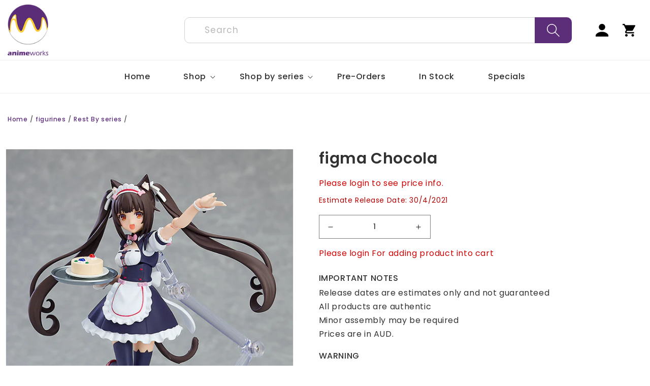

--- FILE ---
content_type: text/html; charset=utf-8
request_url: https://b2b.animeworks.com.au/products/figma-chocola
body_size: 36610
content:
<!doctype html>
<html class="no-js" lang="en">
  <head><!-- hnk portfolio proof -->
    <meta charset="utf-8">
    <meta http-equiv="X-UA-Compatible" content="IE=edge">
    <meta name="viewport" content="width=device-width,initial-scale=1">
    <meta name="theme-color" content="">
    <link rel="canonical" href="https://b2b.animeworks.com.au/products/figma-chocola">
    <link rel="preconnect" href="https://cdn.shopify.com" crossorigin>
    <script src="https://ajax.googleapis.com/ajax/libs/jquery/3.6.0/jquery.min.js"></script>
    <script type="text/javascript" src="//cdn.jsdelivr.net/jquery.slick/1.5.7/slick.min.js"></script>
    <link rel="stylesheet" href="https://cdnjs.cloudflare.com/ajax/libs/slick-carousel/1.8.1/slick.min.css" integrity="sha512-yHknP1/AwR+yx26cB1y0cjvQUMvEa2PFzt1c9LlS4pRQ5NOTZFWbhBig+X9G9eYW/8m0/4OXNx8pxJ6z57x0dw==" crossorigin="anonymous" referrerpolicy="no-referrer" />
<link rel="stylesheet" href="https://cdnjs.cloudflare.com/ajax/libs/font-awesome/4.7.0/css/font-awesome.css" integrity="sha512-5A8nwdMOWrSz20fDsjczgUidUBR8liPYU+WymTZP1lmY9G6Oc7HlZv156XqnsgNUzTyMefFTcsFH/tnJE/+xBg==" crossorigin="anonymous" referrerpolicy="no-referrer" /><link rel="icon" type="image/png" href="//b2b.animeworks.com.au/cdn/shop/files/icon.png?crop=center&height=32&v=1674206575&width=32"><link href="https://cdn.shopify.com/s/files/1/0590/3417/3577/t/3/assets/component-card.css" rel="stylesheet"><link rel="preconnect" href="https://fonts.shopifycdn.com" crossorigin><title>
      figma Chocola
 &ndash; Animeworks B2B</title>
  
<script>
 
 var content = "Liquid error (layout\/theme line 30): Could not find asset snippets\/quickview.liquid";
</script>



  
    
      <meta name="description" content="figma Chocola From &quot;NEKOPARA&quot; comes a figma of Chocola, one of the two youngest twin sisters of the Minaduki household! Using the smooth yet posable joints of figma, you can act out a variety of different poses. A flexible plastic is used for important areas, allowing proportions to be kept without compromising posabil">
    

    









    
    
    
    




<meta property="og:site_name" content="Animeworks B2B">
<meta property="og:url" content="https://b2b.animeworks.com.au/products/figma-chocola">
<meta property="og:title" content="figma Chocola">
<meta property="og:type" content="product">
<meta property="og:description" content="figma Chocola From &quot;NEKOPARA&quot; comes a figma of Chocola, one of the two youngest twin sisters of the Minaduki household! Using the smooth yet posable joints of figma, you can act out a variety of different poses. A flexible plastic is used for important areas, allowing proportions to be kept without compromising posabil"><meta property="og:image" content="http://b2b.animeworks.com.au/cdn/shop/products/figma-Chocola-5.jpg?v=1662373191">
  <meta property="og:image:secure_url" content="https://b2b.animeworks.com.au/cdn/shop/products/figma-Chocola-5.jpg?v=1662373191">
  <meta property="og:image:width" content="600">
  <meta property="og:image:height" content="700"><meta property="og:price:amount" content="109.94">
  <meta property="og:price:currency" content="AUD"><meta name="twitter:site" content="@shopify"><meta name="twitter:card" content="summary_large_image">
<meta name="twitter:title" content="figma Chocola">
<meta name="twitter:description" content="figma Chocola From &quot;NEKOPARA&quot; comes a figma of Chocola, one of the two youngest twin sisters of the Minaduki household! Using the smooth yet posable joints of figma, you can act out a variety of different poses. A flexible plastic is used for important areas, allowing proportions to be kept without compromising posabil">



    <script src="//b2b.animeworks.com.au/cdn/shop/t/9/assets/global.js?v=24850326154503943211674125384" defer="defer"></script>
    <script>window.performance && window.performance.mark && window.performance.mark('shopify.content_for_header.start');</script><meta id="shopify-digital-wallet" name="shopify-digital-wallet" content="/59034173577/digital_wallets/dialog">
<link rel="alternate" type="application/json+oembed" href="https://b2b.animeworks.com.au/products/figma-chocola.oembed">
<script async="async" src="/checkouts/internal/preloads.js?locale=en-AU"></script>
<script id="shopify-features" type="application/json">{"accessToken":"c8782ed60da454f2bcc35cbefc910ec6","betas":["rich-media-storefront-analytics"],"domain":"b2b.animeworks.com.au","predictiveSearch":true,"shopId":59034173577,"locale":"en"}</script>
<script>var Shopify = Shopify || {};
Shopify.shop = "nazih-fd50.myshopify.com";
Shopify.locale = "en";
Shopify.currency = {"active":"AUD","rate":"1.0"};
Shopify.country = "AU";
Shopify.theme = {"name":"test theme","id":128129499273,"schema_name":"Dawn","schema_version":"6.0.2","theme_store_id":887,"role":"main"};
Shopify.theme.handle = "null";
Shopify.theme.style = {"id":null,"handle":null};
Shopify.cdnHost = "b2b.animeworks.com.au/cdn";
Shopify.routes = Shopify.routes || {};
Shopify.routes.root = "/";</script>
<script type="module">!function(o){(o.Shopify=o.Shopify||{}).modules=!0}(window);</script>
<script>!function(o){function n(){var o=[];function n(){o.push(Array.prototype.slice.apply(arguments))}return n.q=o,n}var t=o.Shopify=o.Shopify||{};t.loadFeatures=n(),t.autoloadFeatures=n()}(window);</script>
<script id="shop-js-analytics" type="application/json">{"pageType":"product"}</script>
<script defer="defer" async type="module" src="//b2b.animeworks.com.au/cdn/shopifycloud/shop-js/modules/v2/client.init-shop-cart-sync_DtuiiIyl.en.esm.js"></script>
<script defer="defer" async type="module" src="//b2b.animeworks.com.au/cdn/shopifycloud/shop-js/modules/v2/chunk.common_CUHEfi5Q.esm.js"></script>
<script type="module">
  await import("//b2b.animeworks.com.au/cdn/shopifycloud/shop-js/modules/v2/client.init-shop-cart-sync_DtuiiIyl.en.esm.js");
await import("//b2b.animeworks.com.au/cdn/shopifycloud/shop-js/modules/v2/chunk.common_CUHEfi5Q.esm.js");

  window.Shopify.SignInWithShop?.initShopCartSync?.({"fedCMEnabled":true,"windoidEnabled":true});

</script>
<script id="__st">var __st={"a":59034173577,"offset":39600,"reqid":"4c2627c7-e42d-4001-9a48-df0b775feff0-1767303292","pageurl":"b2b.animeworks.com.au\/products\/figma-chocola","u":"60a28434beea","p":"product","rtyp":"product","rid":7007140937865};</script>
<script>window.ShopifyPaypalV4VisibilityTracking = true;</script>
<script id="captcha-bootstrap">!function(){'use strict';const t='contact',e='account',n='new_comment',o=[[t,t],['blogs',n],['comments',n],[t,'customer']],c=[[e,'customer_login'],[e,'guest_login'],[e,'recover_customer_password'],[e,'create_customer']],r=t=>t.map((([t,e])=>`form[action*='/${t}']:not([data-nocaptcha='true']) input[name='form_type'][value='${e}']`)).join(','),a=t=>()=>t?[...document.querySelectorAll(t)].map((t=>t.form)):[];function s(){const t=[...o],e=r(t);return a(e)}const i='password',u='form_key',d=['recaptcha-v3-token','g-recaptcha-response','h-captcha-response',i],f=()=>{try{return window.sessionStorage}catch{return}},m='__shopify_v',_=t=>t.elements[u];function p(t,e,n=!1){try{const o=window.sessionStorage,c=JSON.parse(o.getItem(e)),{data:r}=function(t){const{data:e,action:n}=t;return t[m]||n?{data:e,action:n}:{data:t,action:n}}(c);for(const[e,n]of Object.entries(r))t.elements[e]&&(t.elements[e].value=n);n&&o.removeItem(e)}catch(o){console.error('form repopulation failed',{error:o})}}const l='form_type',E='cptcha';function T(t){t.dataset[E]=!0}const w=window,h=w.document,L='Shopify',v='ce_forms',y='captcha';let A=!1;((t,e)=>{const n=(g='f06e6c50-85a8-45c8-87d0-21a2b65856fe',I='https://cdn.shopify.com/shopifycloud/storefront-forms-hcaptcha/ce_storefront_forms_captcha_hcaptcha.v1.5.2.iife.js',D={infoText:'Protected by hCaptcha',privacyText:'Privacy',termsText:'Terms'},(t,e,n)=>{const o=w[L][v],c=o.bindForm;if(c)return c(t,g,e,D).then(n);var r;o.q.push([[t,g,e,D],n]),r=I,A||(h.body.append(Object.assign(h.createElement('script'),{id:'captcha-provider',async:!0,src:r})),A=!0)});var g,I,D;w[L]=w[L]||{},w[L][v]=w[L][v]||{},w[L][v].q=[],w[L][y]=w[L][y]||{},w[L][y].protect=function(t,e){n(t,void 0,e),T(t)},Object.freeze(w[L][y]),function(t,e,n,w,h,L){const[v,y,A,g]=function(t,e,n){const i=e?o:[],u=t?c:[],d=[...i,...u],f=r(d),m=r(i),_=r(d.filter((([t,e])=>n.includes(e))));return[a(f),a(m),a(_),s()]}(w,h,L),I=t=>{const e=t.target;return e instanceof HTMLFormElement?e:e&&e.form},D=t=>v().includes(t);t.addEventListener('submit',(t=>{const e=I(t);if(!e)return;const n=D(e)&&!e.dataset.hcaptchaBound&&!e.dataset.recaptchaBound,o=_(e),c=g().includes(e)&&(!o||!o.value);(n||c)&&t.preventDefault(),c&&!n&&(function(t){try{if(!f())return;!function(t){const e=f();if(!e)return;const n=_(t);if(!n)return;const o=n.value;o&&e.removeItem(o)}(t);const e=Array.from(Array(32),(()=>Math.random().toString(36)[2])).join('');!function(t,e){_(t)||t.append(Object.assign(document.createElement('input'),{type:'hidden',name:u})),t.elements[u].value=e}(t,e),function(t,e){const n=f();if(!n)return;const o=[...t.querySelectorAll(`input[type='${i}']`)].map((({name:t})=>t)),c=[...d,...o],r={};for(const[a,s]of new FormData(t).entries())c.includes(a)||(r[a]=s);n.setItem(e,JSON.stringify({[m]:1,action:t.action,data:r}))}(t,e)}catch(e){console.error('failed to persist form',e)}}(e),e.submit())}));const S=(t,e)=>{t&&!t.dataset[E]&&(n(t,e.some((e=>e===t))),T(t))};for(const o of['focusin','change'])t.addEventListener(o,(t=>{const e=I(t);D(e)&&S(e,y())}));const B=e.get('form_key'),M=e.get(l),P=B&&M;t.addEventListener('DOMContentLoaded',(()=>{const t=y();if(P)for(const e of t)e.elements[l].value===M&&p(e,B);[...new Set([...A(),...v().filter((t=>'true'===t.dataset.shopifyCaptcha))])].forEach((e=>S(e,t)))}))}(h,new URLSearchParams(w.location.search),n,t,e,['guest_login'])})(!0,!0)}();</script>
<script integrity="sha256-4kQ18oKyAcykRKYeNunJcIwy7WH5gtpwJnB7kiuLZ1E=" data-source-attribution="shopify.loadfeatures" defer="defer" src="//b2b.animeworks.com.au/cdn/shopifycloud/storefront/assets/storefront/load_feature-a0a9edcb.js" crossorigin="anonymous"></script>
<script data-source-attribution="shopify.dynamic_checkout.dynamic.init">var Shopify=Shopify||{};Shopify.PaymentButton=Shopify.PaymentButton||{isStorefrontPortableWallets:!0,init:function(){window.Shopify.PaymentButton.init=function(){};var t=document.createElement("script");t.src="https://b2b.animeworks.com.au/cdn/shopifycloud/portable-wallets/latest/portable-wallets.en.js",t.type="module",document.head.appendChild(t)}};
</script>
<script data-source-attribution="shopify.dynamic_checkout.buyer_consent">
  function portableWalletsHideBuyerConsent(e){var t=document.getElementById("shopify-buyer-consent"),n=document.getElementById("shopify-subscription-policy-button");t&&n&&(t.classList.add("hidden"),t.setAttribute("aria-hidden","true"),n.removeEventListener("click",e))}function portableWalletsShowBuyerConsent(e){var t=document.getElementById("shopify-buyer-consent"),n=document.getElementById("shopify-subscription-policy-button");t&&n&&(t.classList.remove("hidden"),t.removeAttribute("aria-hidden"),n.addEventListener("click",e))}window.Shopify?.PaymentButton&&(window.Shopify.PaymentButton.hideBuyerConsent=portableWalletsHideBuyerConsent,window.Shopify.PaymentButton.showBuyerConsent=portableWalletsShowBuyerConsent);
</script>
<script data-source-attribution="shopify.dynamic_checkout.cart.bootstrap">document.addEventListener("DOMContentLoaded",(function(){function t(){return document.querySelector("shopify-accelerated-checkout-cart, shopify-accelerated-checkout")}if(t())Shopify.PaymentButton.init();else{new MutationObserver((function(e,n){t()&&(Shopify.PaymentButton.init(),n.disconnect())})).observe(document.body,{childList:!0,subtree:!0})}}));
</script>
<link id="shopify-accelerated-checkout-styles" rel="stylesheet" media="screen" href="https://b2b.animeworks.com.au/cdn/shopifycloud/portable-wallets/latest/accelerated-checkout-backwards-compat.css" crossorigin="anonymous">
<style id="shopify-accelerated-checkout-cart">
        #shopify-buyer-consent {
  margin-top: 1em;
  display: inline-block;
  width: 100%;
}

#shopify-buyer-consent.hidden {
  display: none;
}

#shopify-subscription-policy-button {
  background: none;
  border: none;
  padding: 0;
  text-decoration: underline;
  font-size: inherit;
  cursor: pointer;
}

#shopify-subscription-policy-button::before {
  box-shadow: none;
}

      </style>
<script id="sections-script" data-sections="product-recommendations,header,footer" defer="defer" src="//b2b.animeworks.com.au/cdn/shop/t/9/compiled_assets/scripts.js?5374"></script>
<script>window.performance && window.performance.mark && window.performance.mark('shopify.content_for_header.end');</script>


    <style data-shopify>
      @font-face {
  font-family: Assistant;
  font-weight: 400;
  font-style: normal;
  font-display: swap;
  src: url("//b2b.animeworks.com.au/cdn/fonts/assistant/assistant_n4.9120912a469cad1cc292572851508ca49d12e768.woff2") format("woff2"),
       url("//b2b.animeworks.com.au/cdn/fonts/assistant/assistant_n4.6e9875ce64e0fefcd3f4446b7ec9036b3ddd2985.woff") format("woff");
}

      @font-face {
  font-family: Assistant;
  font-weight: 700;
  font-style: normal;
  font-display: swap;
  src: url("//b2b.animeworks.com.au/cdn/fonts/assistant/assistant_n7.bf44452348ec8b8efa3aa3068825305886b1c83c.woff2") format("woff2"),
       url("//b2b.animeworks.com.au/cdn/fonts/assistant/assistant_n7.0c887fee83f6b3bda822f1150b912c72da0f7b64.woff") format("woff");
}

      
      
      @font-face {
  font-family: Assistant;
  font-weight: 400;
  font-style: normal;
  font-display: swap;
  src: url("//b2b.animeworks.com.au/cdn/fonts/assistant/assistant_n4.9120912a469cad1cc292572851508ca49d12e768.woff2") format("woff2"),
       url("//b2b.animeworks.com.au/cdn/fonts/assistant/assistant_n4.6e9875ce64e0fefcd3f4446b7ec9036b3ddd2985.woff") format("woff");
}


      :root {
        --font-body-family: Assistant, sans-serif;
        --font-body-style: normal;
        --font-body-weight: 400;
        --font-body-weight-bold: 700;

        --font-heading-family: Assistant, sans-serif;
        --font-heading-style: normal;
        --font-heading-weight: 400;

        --font-body-scale: 1.0;
        --font-heading-scale: 1.0;

        --color-base-text: 18, 18, 18;
        --color-shadow: 18, 18, 18;
        --color-base-background-1: 255, 255, 255;
        --color-base-background-2: 243, 243, 243;
        --color-base-solid-button-labels: 255, 255, 255;
        --color-base-outline-button-labels: 18, 18, 18;
        --color-base-accent-1: 18, 18, 18;
        --color-base-accent-2: 51, 79, 180;
        --payment-terms-background-color: #ffffff;

        --gradient-base-background-1: #ffffff;
        --gradient-base-background-2: #f3f3f3;
        --gradient-base-accent-1: #121212;
        --gradient-base-accent-2: #334fb4;

        --media-padding: px;
        --media-border-opacity: 0.05;
        --media-border-width: 1px;
        --media-radius: 0px;
        --media-shadow-opacity: 0.0;
        --media-shadow-horizontal-offset: 0px;
        --media-shadow-vertical-offset: 4px;
        --media-shadow-blur-radius: 5px;
        --media-shadow-visible: 0;

        --page-width: 120rem;
        --page-width-margin: 0rem;

        --card-image-padding: 0.0rem;
        --card-corner-radius: 0.0rem;
        --card-text-alignment: left;
        --card-border-width: 0.0rem;
        --card-border-opacity: 0.1;
        --card-shadow-opacity: 0.0;
        --card-shadow-visible: 0;
        --card-shadow-horizontal-offset: 0.0rem;
        --card-shadow-vertical-offset: 0.4rem;
        --card-shadow-blur-radius: 0.5rem;

        --badge-corner-radius: 4.0rem;

        --popup-border-width: 1px;
        --popup-border-opacity: 0.1;
        --popup-corner-radius: 0px;
        --popup-shadow-opacity: 0.0;
        --popup-shadow-horizontal-offset: 0px;
        --popup-shadow-vertical-offset: 4px;
        --popup-shadow-blur-radius: 5px;

        --drawer-border-width: 1px;
        --drawer-border-opacity: 0.1;
        --drawer-shadow-opacity: 0.0;
        --drawer-shadow-horizontal-offset: 0px;
        --drawer-shadow-vertical-offset: 4px;
        --drawer-shadow-blur-radius: 5px;

        --spacing-sections-desktop: 0px;
        --spacing-sections-mobile: 0px;

        --grid-desktop-vertical-spacing: 8px;
        --grid-desktop-horizontal-spacing: 8px;
        --grid-mobile-vertical-spacing: 4px;
        --grid-mobile-horizontal-spacing: 4px;

        --text-boxes-border-opacity: 0.1;
        --text-boxes-border-width: 0px;
        --text-boxes-radius: 0px;
        --text-boxes-shadow-opacity: 0.0;
        --text-boxes-shadow-visible: 0;
        --text-boxes-shadow-horizontal-offset: 0px;
        --text-boxes-shadow-vertical-offset: 4px;
        --text-boxes-shadow-blur-radius: 5px;

        --buttons-radius: 0px;
        --buttons-radius-outset: 0px;
        --buttons-border-width: 1px;
        --buttons-border-opacity: 1.0;
        --buttons-shadow-opacity: 0.0;
        --buttons-shadow-visible: 0;
        --buttons-shadow-horizontal-offset: 0px;
        --buttons-shadow-vertical-offset: 4px;
        --buttons-shadow-blur-radius: 5px;
        --buttons-border-offset: 0px;

        --inputs-radius: 0px;
        --inputs-border-width: 1px;
        --inputs-border-opacity: 0.55;
        --inputs-shadow-opacity: 0.0;
        --inputs-shadow-horizontal-offset: 0px;
        --inputs-margin-offset: 0px;
        --inputs-shadow-vertical-offset: 4px;
        --inputs-shadow-blur-radius: 5px;
        --inputs-radius-outset: 0px;

        --variant-pills-radius: 40px;
        --variant-pills-border-width: 1px;
        --variant-pills-border-opacity: 0.55;
        --variant-pills-shadow-opacity: 0.0;
        --variant-pills-shadow-horizontal-offset: 0px;
        --variant-pills-shadow-vertical-offset: 4px;
        --variant-pills-shadow-blur-radius: 5px;
      }

      *,
      *::before,
      *::after {
        box-sizing: inherit;
      }

      html {
        box-sizing: border-box;
        font-size: calc(var(--font-body-scale) * 62.5%);
        height: 100%;
      }

      body {
        display: grid;
        grid-template-rows: auto auto 1fr auto;
        grid-template-columns: 100%;
        min-height: 100%;
        margin: 0;
        font-size: 1.5rem;
        letter-spacing: 0.06rem;
        line-height: calc(1 + 0.8 / var(--font-body-scale));
        font-family: var(--font-body-family);
        font-style: var(--font-body-style);
        font-weight: var(--font-body-weight);
      }

      @media screen and (min-width: 750px) {
        body {
          font-size: 1.6rem;
        }
      }
    </style>

    <link href="//b2b.animeworks.com.au/cdn/shop/t/9/assets/base.css?v=19666067365360246481674125384" rel="stylesheet" type="text/css" media="all" />
    <link href="//b2b.animeworks.com.au/cdn/shop/t/9/assets/custom.css?v=97772763873063227101676889378" rel="stylesheet" type="text/css" media="all" />
<link rel="preload" as="font" href="//b2b.animeworks.com.au/cdn/fonts/assistant/assistant_n4.9120912a469cad1cc292572851508ca49d12e768.woff2" type="font/woff2" crossorigin><link rel="preload" as="font" href="//b2b.animeworks.com.au/cdn/fonts/assistant/assistant_n4.9120912a469cad1cc292572851508ca49d12e768.woff2" type="font/woff2" crossorigin><link rel="stylesheet" href="//b2b.animeworks.com.au/cdn/shop/t/9/assets/component-predictive-search.css?v=165644661289088488651674125384" media="print" onload="this.media='all'"><script>document.documentElement.className = document.documentElement.className.replace('no-js', 'js');
    if (Shopify.designMode) {
      document.documentElement.classList.add('shopify-design-mode');
    }
    </script>
  </script>
<script src="https://tiktok.optiapps.xyz/pull/nazih-fd50.myshopify.com/titkok.js?v=1671427222" defer="defer"></script><link href="https://monorail-edge.shopifysvc.com" rel="dns-prefetch">
<script>(function(){if ("sendBeacon" in navigator && "performance" in window) {try {var session_token_from_headers = performance.getEntriesByType('navigation')[0].serverTiming.find(x => x.name == '_s').description;} catch {var session_token_from_headers = undefined;}var session_cookie_matches = document.cookie.match(/_shopify_s=([^;]*)/);var session_token_from_cookie = session_cookie_matches && session_cookie_matches.length === 2 ? session_cookie_matches[1] : "";var session_token = session_token_from_headers || session_token_from_cookie || "";function handle_abandonment_event(e) {var entries = performance.getEntries().filter(function(entry) {return /monorail-edge.shopifysvc.com/.test(entry.name);});if (!window.abandonment_tracked && entries.length === 0) {window.abandonment_tracked = true;var currentMs = Date.now();var navigation_start = performance.timing.navigationStart;var payload = {shop_id: 59034173577,url: window.location.href,navigation_start,duration: currentMs - navigation_start,session_token,page_type: "product"};window.navigator.sendBeacon("https://monorail-edge.shopifysvc.com/v1/produce", JSON.stringify({schema_id: "online_store_buyer_site_abandonment/1.1",payload: payload,metadata: {event_created_at_ms: currentMs,event_sent_at_ms: currentMs}}));}}window.addEventListener('pagehide', handle_abandonment_event);}}());</script>
<script id="web-pixels-manager-setup">(function e(e,d,r,n,o){if(void 0===o&&(o={}),!Boolean(null===(a=null===(i=window.Shopify)||void 0===i?void 0:i.analytics)||void 0===a?void 0:a.replayQueue)){var i,a;window.Shopify=window.Shopify||{};var t=window.Shopify;t.analytics=t.analytics||{};var s=t.analytics;s.replayQueue=[],s.publish=function(e,d,r){return s.replayQueue.push([e,d,r]),!0};try{self.performance.mark("wpm:start")}catch(e){}var l=function(){var e={modern:/Edge?\/(1{2}[4-9]|1[2-9]\d|[2-9]\d{2}|\d{4,})\.\d+(\.\d+|)|Firefox\/(1{2}[4-9]|1[2-9]\d|[2-9]\d{2}|\d{4,})\.\d+(\.\d+|)|Chrom(ium|e)\/(9{2}|\d{3,})\.\d+(\.\d+|)|(Maci|X1{2}).+ Version\/(15\.\d+|(1[6-9]|[2-9]\d|\d{3,})\.\d+)([,.]\d+|)( \(\w+\)|)( Mobile\/\w+|) Safari\/|Chrome.+OPR\/(9{2}|\d{3,})\.\d+\.\d+|(CPU[ +]OS|iPhone[ +]OS|CPU[ +]iPhone|CPU IPhone OS|CPU iPad OS)[ +]+(15[._]\d+|(1[6-9]|[2-9]\d|\d{3,})[._]\d+)([._]\d+|)|Android:?[ /-](13[3-9]|1[4-9]\d|[2-9]\d{2}|\d{4,})(\.\d+|)(\.\d+|)|Android.+Firefox\/(13[5-9]|1[4-9]\d|[2-9]\d{2}|\d{4,})\.\d+(\.\d+|)|Android.+Chrom(ium|e)\/(13[3-9]|1[4-9]\d|[2-9]\d{2}|\d{4,})\.\d+(\.\d+|)|SamsungBrowser\/([2-9]\d|\d{3,})\.\d+/,legacy:/Edge?\/(1[6-9]|[2-9]\d|\d{3,})\.\d+(\.\d+|)|Firefox\/(5[4-9]|[6-9]\d|\d{3,})\.\d+(\.\d+|)|Chrom(ium|e)\/(5[1-9]|[6-9]\d|\d{3,})\.\d+(\.\d+|)([\d.]+$|.*Safari\/(?![\d.]+ Edge\/[\d.]+$))|(Maci|X1{2}).+ Version\/(10\.\d+|(1[1-9]|[2-9]\d|\d{3,})\.\d+)([,.]\d+|)( \(\w+\)|)( Mobile\/\w+|) Safari\/|Chrome.+OPR\/(3[89]|[4-9]\d|\d{3,})\.\d+\.\d+|(CPU[ +]OS|iPhone[ +]OS|CPU[ +]iPhone|CPU IPhone OS|CPU iPad OS)[ +]+(10[._]\d+|(1[1-9]|[2-9]\d|\d{3,})[._]\d+)([._]\d+|)|Android:?[ /-](13[3-9]|1[4-9]\d|[2-9]\d{2}|\d{4,})(\.\d+|)(\.\d+|)|Mobile Safari.+OPR\/([89]\d|\d{3,})\.\d+\.\d+|Android.+Firefox\/(13[5-9]|1[4-9]\d|[2-9]\d{2}|\d{4,})\.\d+(\.\d+|)|Android.+Chrom(ium|e)\/(13[3-9]|1[4-9]\d|[2-9]\d{2}|\d{4,})\.\d+(\.\d+|)|Android.+(UC? ?Browser|UCWEB|U3)[ /]?(15\.([5-9]|\d{2,})|(1[6-9]|[2-9]\d|\d{3,})\.\d+)\.\d+|SamsungBrowser\/(5\.\d+|([6-9]|\d{2,})\.\d+)|Android.+MQ{2}Browser\/(14(\.(9|\d{2,})|)|(1[5-9]|[2-9]\d|\d{3,})(\.\d+|))(\.\d+|)|K[Aa][Ii]OS\/(3\.\d+|([4-9]|\d{2,})\.\d+)(\.\d+|)/},d=e.modern,r=e.legacy,n=navigator.userAgent;return n.match(d)?"modern":n.match(r)?"legacy":"unknown"}(),u="modern"===l?"modern":"legacy",c=(null!=n?n:{modern:"",legacy:""})[u],f=function(e){return[e.baseUrl,"/wpm","/b",e.hashVersion,"modern"===e.buildTarget?"m":"l",".js"].join("")}({baseUrl:d,hashVersion:r,buildTarget:u}),m=function(e){var d=e.version,r=e.bundleTarget,n=e.surface,o=e.pageUrl,i=e.monorailEndpoint;return{emit:function(e){var a=e.status,t=e.errorMsg,s=(new Date).getTime(),l=JSON.stringify({metadata:{event_sent_at_ms:s},events:[{schema_id:"web_pixels_manager_load/3.1",payload:{version:d,bundle_target:r,page_url:o,status:a,surface:n,error_msg:t},metadata:{event_created_at_ms:s}}]});if(!i)return console&&console.warn&&console.warn("[Web Pixels Manager] No Monorail endpoint provided, skipping logging."),!1;try{return self.navigator.sendBeacon.bind(self.navigator)(i,l)}catch(e){}var u=new XMLHttpRequest;try{return u.open("POST",i,!0),u.setRequestHeader("Content-Type","text/plain"),u.send(l),!0}catch(e){return console&&console.warn&&console.warn("[Web Pixels Manager] Got an unhandled error while logging to Monorail."),!1}}}}({version:r,bundleTarget:l,surface:e.surface,pageUrl:self.location.href,monorailEndpoint:e.monorailEndpoint});try{o.browserTarget=l,function(e){var d=e.src,r=e.async,n=void 0===r||r,o=e.onload,i=e.onerror,a=e.sri,t=e.scriptDataAttributes,s=void 0===t?{}:t,l=document.createElement("script"),u=document.querySelector("head"),c=document.querySelector("body");if(l.async=n,l.src=d,a&&(l.integrity=a,l.crossOrigin="anonymous"),s)for(var f in s)if(Object.prototype.hasOwnProperty.call(s,f))try{l.dataset[f]=s[f]}catch(e){}if(o&&l.addEventListener("load",o),i&&l.addEventListener("error",i),u)u.appendChild(l);else{if(!c)throw new Error("Did not find a head or body element to append the script");c.appendChild(l)}}({src:f,async:!0,onload:function(){if(!function(){var e,d;return Boolean(null===(d=null===(e=window.Shopify)||void 0===e?void 0:e.analytics)||void 0===d?void 0:d.initialized)}()){var d=window.webPixelsManager.init(e)||void 0;if(d){var r=window.Shopify.analytics;r.replayQueue.forEach((function(e){var r=e[0],n=e[1],o=e[2];d.publishCustomEvent(r,n,o)})),r.replayQueue=[],r.publish=d.publishCustomEvent,r.visitor=d.visitor,r.initialized=!0}}},onerror:function(){return m.emit({status:"failed",errorMsg:"".concat(f," has failed to load")})},sri:function(e){var d=/^sha384-[A-Za-z0-9+/=]+$/;return"string"==typeof e&&d.test(e)}(c)?c:"",scriptDataAttributes:o}),m.emit({status:"loading"})}catch(e){m.emit({status:"failed",errorMsg:(null==e?void 0:e.message)||"Unknown error"})}}})({shopId: 59034173577,storefrontBaseUrl: "https://b2b.animeworks.com.au",extensionsBaseUrl: "https://extensions.shopifycdn.com/cdn/shopifycloud/web-pixels-manager",monorailEndpoint: "https://monorail-edge.shopifysvc.com/unstable/produce_batch",surface: "storefront-renderer",enabledBetaFlags: ["2dca8a86","a0d5f9d2"],webPixelsConfigList: [{"id":"shopify-app-pixel","configuration":"{}","eventPayloadVersion":"v1","runtimeContext":"STRICT","scriptVersion":"0450","apiClientId":"shopify-pixel","type":"APP","privacyPurposes":["ANALYTICS","MARKETING"]},{"id":"shopify-custom-pixel","eventPayloadVersion":"v1","runtimeContext":"LAX","scriptVersion":"0450","apiClientId":"shopify-pixel","type":"CUSTOM","privacyPurposes":["ANALYTICS","MARKETING"]}],isMerchantRequest: false,initData: {"shop":{"name":"Animeworks B2B","paymentSettings":{"currencyCode":"AUD"},"myshopifyDomain":"nazih-fd50.myshopify.com","countryCode":"AU","storefrontUrl":"https:\/\/b2b.animeworks.com.au"},"customer":null,"cart":null,"checkout":null,"productVariants":[{"price":{"amount":109.94,"currencyCode":"AUD"},"product":{"title":"figma Chocola","vendor":"-","id":"7007140937865","untranslatedTitle":"figma Chocola","url":"\/products\/figma-chocola","type":"Figurines"},"id":"40735440863369","image":{"src":"\/\/b2b.animeworks.com.au\/cdn\/shop\/products\/figma-Chocola-5.jpg?v=1662373191"},"sku":"4545784066768","title":"Default Title","untranslatedTitle":"Default Title"}],"purchasingCompany":null},},"https://b2b.animeworks.com.au/cdn","da62cc92w68dfea28pcf9825a4m392e00d0",{"modern":"","legacy":""},{"shopId":"59034173577","storefrontBaseUrl":"https:\/\/b2b.animeworks.com.au","extensionBaseUrl":"https:\/\/extensions.shopifycdn.com\/cdn\/shopifycloud\/web-pixels-manager","surface":"storefront-renderer","enabledBetaFlags":"[\"2dca8a86\", \"a0d5f9d2\"]","isMerchantRequest":"false","hashVersion":"da62cc92w68dfea28pcf9825a4m392e00d0","publish":"custom","events":"[[\"page_viewed\",{}],[\"product_viewed\",{\"productVariant\":{\"price\":{\"amount\":109.94,\"currencyCode\":\"AUD\"},\"product\":{\"title\":\"figma Chocola\",\"vendor\":\"-\",\"id\":\"7007140937865\",\"untranslatedTitle\":\"figma Chocola\",\"url\":\"\/products\/figma-chocola\",\"type\":\"Figurines\"},\"id\":\"40735440863369\",\"image\":{\"src\":\"\/\/b2b.animeworks.com.au\/cdn\/shop\/products\/figma-Chocola-5.jpg?v=1662373191\"},\"sku\":\"4545784066768\",\"title\":\"Default Title\",\"untranslatedTitle\":\"Default Title\"}}]]"});</script><script>
  window.ShopifyAnalytics = window.ShopifyAnalytics || {};
  window.ShopifyAnalytics.meta = window.ShopifyAnalytics.meta || {};
  window.ShopifyAnalytics.meta.currency = 'AUD';
  var meta = {"product":{"id":7007140937865,"gid":"gid:\/\/shopify\/Product\/7007140937865","vendor":"-","type":"Figurines","handle":"figma-chocola","variants":[{"id":40735440863369,"price":10994,"name":"figma Chocola","public_title":null,"sku":"4545784066768"}],"remote":false},"page":{"pageType":"product","resourceType":"product","resourceId":7007140937865,"requestId":"4c2627c7-e42d-4001-9a48-df0b775feff0-1767303292"}};
  for (var attr in meta) {
    window.ShopifyAnalytics.meta[attr] = meta[attr];
  }
</script>
<script class="analytics">
  (function () {
    var customDocumentWrite = function(content) {
      var jquery = null;

      if (window.jQuery) {
        jquery = window.jQuery;
      } else if (window.Checkout && window.Checkout.$) {
        jquery = window.Checkout.$;
      }

      if (jquery) {
        jquery('body').append(content);
      }
    };

    var hasLoggedConversion = function(token) {
      if (token) {
        return document.cookie.indexOf('loggedConversion=' + token) !== -1;
      }
      return false;
    }

    var setCookieIfConversion = function(token) {
      if (token) {
        var twoMonthsFromNow = new Date(Date.now());
        twoMonthsFromNow.setMonth(twoMonthsFromNow.getMonth() + 2);

        document.cookie = 'loggedConversion=' + token + '; expires=' + twoMonthsFromNow;
      }
    }

    var trekkie = window.ShopifyAnalytics.lib = window.trekkie = window.trekkie || [];
    if (trekkie.integrations) {
      return;
    }
    trekkie.methods = [
      'identify',
      'page',
      'ready',
      'track',
      'trackForm',
      'trackLink'
    ];
    trekkie.factory = function(method) {
      return function() {
        var args = Array.prototype.slice.call(arguments);
        args.unshift(method);
        trekkie.push(args);
        return trekkie;
      };
    };
    for (var i = 0; i < trekkie.methods.length; i++) {
      var key = trekkie.methods[i];
      trekkie[key] = trekkie.factory(key);
    }
    trekkie.load = function(config) {
      trekkie.config = config || {};
      trekkie.config.initialDocumentCookie = document.cookie;
      var first = document.getElementsByTagName('script')[0];
      var script = document.createElement('script');
      script.type = 'text/javascript';
      script.onerror = function(e) {
        var scriptFallback = document.createElement('script');
        scriptFallback.type = 'text/javascript';
        scriptFallback.onerror = function(error) {
                var Monorail = {
      produce: function produce(monorailDomain, schemaId, payload) {
        var currentMs = new Date().getTime();
        var event = {
          schema_id: schemaId,
          payload: payload,
          metadata: {
            event_created_at_ms: currentMs,
            event_sent_at_ms: currentMs
          }
        };
        return Monorail.sendRequest("https://" + monorailDomain + "/v1/produce", JSON.stringify(event));
      },
      sendRequest: function sendRequest(endpointUrl, payload) {
        // Try the sendBeacon API
        if (window && window.navigator && typeof window.navigator.sendBeacon === 'function' && typeof window.Blob === 'function' && !Monorail.isIos12()) {
          var blobData = new window.Blob([payload], {
            type: 'text/plain'
          });

          if (window.navigator.sendBeacon(endpointUrl, blobData)) {
            return true;
          } // sendBeacon was not successful

        } // XHR beacon

        var xhr = new XMLHttpRequest();

        try {
          xhr.open('POST', endpointUrl);
          xhr.setRequestHeader('Content-Type', 'text/plain');
          xhr.send(payload);
        } catch (e) {
          console.log(e);
        }

        return false;
      },
      isIos12: function isIos12() {
        return window.navigator.userAgent.lastIndexOf('iPhone; CPU iPhone OS 12_') !== -1 || window.navigator.userAgent.lastIndexOf('iPad; CPU OS 12_') !== -1;
      }
    };
    Monorail.produce('monorail-edge.shopifysvc.com',
      'trekkie_storefront_load_errors/1.1',
      {shop_id: 59034173577,
      theme_id: 128129499273,
      app_name: "storefront",
      context_url: window.location.href,
      source_url: "//b2b.animeworks.com.au/cdn/s/trekkie.storefront.8f32c7f0b513e73f3235c26245676203e1209161.min.js"});

        };
        scriptFallback.async = true;
        scriptFallback.src = '//b2b.animeworks.com.au/cdn/s/trekkie.storefront.8f32c7f0b513e73f3235c26245676203e1209161.min.js';
        first.parentNode.insertBefore(scriptFallback, first);
      };
      script.async = true;
      script.src = '//b2b.animeworks.com.au/cdn/s/trekkie.storefront.8f32c7f0b513e73f3235c26245676203e1209161.min.js';
      first.parentNode.insertBefore(script, first);
    };
    trekkie.load(
      {"Trekkie":{"appName":"storefront","development":false,"defaultAttributes":{"shopId":59034173577,"isMerchantRequest":null,"themeId":128129499273,"themeCityHash":"2503615723386683205","contentLanguage":"en","currency":"AUD","eventMetadataId":"d902aa9a-a8bc-42c6-bde7-cd3ad858db08"},"isServerSideCookieWritingEnabled":true,"monorailRegion":"shop_domain","enabledBetaFlags":["65f19447"]},"Session Attribution":{},"S2S":{"facebookCapiEnabled":false,"source":"trekkie-storefront-renderer","apiClientId":580111}}
    );

    var loaded = false;
    trekkie.ready(function() {
      if (loaded) return;
      loaded = true;

      window.ShopifyAnalytics.lib = window.trekkie;

      var originalDocumentWrite = document.write;
      document.write = customDocumentWrite;
      try { window.ShopifyAnalytics.merchantGoogleAnalytics.call(this); } catch(error) {};
      document.write = originalDocumentWrite;

      window.ShopifyAnalytics.lib.page(null,{"pageType":"product","resourceType":"product","resourceId":7007140937865,"requestId":"4c2627c7-e42d-4001-9a48-df0b775feff0-1767303292","shopifyEmitted":true});

      var match = window.location.pathname.match(/checkouts\/(.+)\/(thank_you|post_purchase)/)
      var token = match? match[1]: undefined;
      if (!hasLoggedConversion(token)) {
        setCookieIfConversion(token);
        window.ShopifyAnalytics.lib.track("Viewed Product",{"currency":"AUD","variantId":40735440863369,"productId":7007140937865,"productGid":"gid:\/\/shopify\/Product\/7007140937865","name":"figma Chocola","price":"109.94","sku":"4545784066768","brand":"-","variant":null,"category":"Figurines","nonInteraction":true,"remote":false},undefined,undefined,{"shopifyEmitted":true});
      window.ShopifyAnalytics.lib.track("monorail:\/\/trekkie_storefront_viewed_product\/1.1",{"currency":"AUD","variantId":40735440863369,"productId":7007140937865,"productGid":"gid:\/\/shopify\/Product\/7007140937865","name":"figma Chocola","price":"109.94","sku":"4545784066768","brand":"-","variant":null,"category":"Figurines","nonInteraction":true,"remote":false,"referer":"https:\/\/b2b.animeworks.com.au\/products\/figma-chocola"});
      }
    });


        var eventsListenerScript = document.createElement('script');
        eventsListenerScript.async = true;
        eventsListenerScript.src = "//b2b.animeworks.com.au/cdn/shopifycloud/storefront/assets/shop_events_listener-3da45d37.js";
        document.getElementsByTagName('head')[0].appendChild(eventsListenerScript);

})();</script>
<script
  defer
  src="https://b2b.animeworks.com.au/cdn/shopifycloud/perf-kit/shopify-perf-kit-2.1.2.min.js"
  data-application="storefront-renderer"
  data-shop-id="59034173577"
  data-render-region="gcp-us-central1"
  data-page-type="product"
  data-theme-instance-id="128129499273"
  data-theme-name="Dawn"
  data-theme-version="6.0.2"
  data-monorail-region="shop_domain"
  data-resource-timing-sampling-rate="10"
  data-shs="true"
  data-shs-beacon="true"
  data-shs-export-with-fetch="true"
  data-shs-logs-sample-rate="1"
  data-shs-beacon-endpoint="https://b2b.animeworks.com.au/api/collect"
></script>
</head>

  <body class="gradient">
    <a class="skip-to-content-link button visually-hidden" href="#MainContent">
      Skip to content
    </a><div id="shopify-section-announcement-bar" class="shopify-section announcement-sec"><div class="announcement-bar" role="region" aria-label="Announcement"></div>



</div>
    <div id="shopify-section-header" class="shopify-section section-header"><link rel="stylesheet" href="//b2b.animeworks.com.au/cdn/shop/t/9/assets/component-list-menu.css?v=151968516119678728991674125384" media="print" onload="this.media='all'">
<link rel="stylesheet" href="//b2b.animeworks.com.au/cdn/shop/t/9/assets/component-search.css?v=96455689198851321781674125384" media="print" onload="this.media='all'">
<link rel="stylesheet" href="//b2b.animeworks.com.au/cdn/shop/t/9/assets/component-menu-drawer.css?v=182311192829367774911674125384" media="print" onload="this.media='all'">
<link rel="stylesheet" href="//b2b.animeworks.com.au/cdn/shop/t/9/assets/component-cart-notification.css?v=119852831333870967341674125384" media="print" onload="this.media='all'">
<link rel="stylesheet" href="//b2b.animeworks.com.au/cdn/shop/t/9/assets/component-cart-items.css?v=23917223812499722491674125384" media="print" onload="this.media='all'"><link rel="stylesheet" href="//b2b.animeworks.com.au/cdn/shop/t/9/assets/component-price.css?v=112673864592427438181674125384" media="print" onload="this.media='all'">
  <link rel="stylesheet" href="//b2b.animeworks.com.au/cdn/shop/t/9/assets/component-loading-overlay.css?v=167310470843593579841674125384" media="print" onload="this.media='all'"><noscript><link href="//b2b.animeworks.com.au/cdn/shop/t/9/assets/component-list-menu.css?v=151968516119678728991674125384" rel="stylesheet" type="text/css" media="all" /></noscript>
<noscript><link href="//b2b.animeworks.com.au/cdn/shop/t/9/assets/component-search.css?v=96455689198851321781674125384" rel="stylesheet" type="text/css" media="all" /></noscript>
<noscript><link href="//b2b.animeworks.com.au/cdn/shop/t/9/assets/component-menu-drawer.css?v=182311192829367774911674125384" rel="stylesheet" type="text/css" media="all" /></noscript>
<noscript><link href="//b2b.animeworks.com.au/cdn/shop/t/9/assets/component-cart-notification.css?v=119852831333870967341674125384" rel="stylesheet" type="text/css" media="all" /></noscript>
<noscript><link href="//b2b.animeworks.com.au/cdn/shop/t/9/assets/component-cart-items.css?v=23917223812499722491674125384" rel="stylesheet" type="text/css" media="all" /></noscript>

<style>
  header-drawer {
    justify-self: start;
    margin-left: -1.2rem;
  }

  .header__heading-logo {
    max-width: 250px;
  }

  @media screen and (min-width: 990px) {
    header-drawer {
      display: none;
    }
  }

  .menu-drawer-container {
    display: flex;
  }

  .list-menu {
    list-style: none;
    padding: 0;
    margin: 0;
  }

  .list-menu--inline {
    display: inline-flex;
    flex-wrap: wrap;
  }

  summary.list-menu__item {
    padding-right: 2.7rem;
  }

  .list-menu__item {
    display: flex;
    align-items: center;
    line-height: calc(1 + 0.3 / var(--font-body-scale));
  }

  .list-menu__item--link {
    text-decoration: none;
    padding-bottom: 1rem;
    padding-top: 1rem;
    line-height: calc(1 + 0.8 / var(--font-body-scale));
  }

  @media screen and (min-width: 750px) {
    .list-menu__item--link {
      padding-bottom: 0.5rem;
      padding-top: 0.5rem;
    }
  }
</style><style data-shopify>.header {
    padding-top: 10px;
    padding-bottom: 10px;
  }

  .section-header {
    margin-bottom: 0px;
  }

  @media screen and (min-width: 750px) {
    .section-header {
      margin-bottom: 0px;
    }
  }

  @media screen and (min-width: 990px) {
    .header {
      padding-top: 20px;
      padding-bottom: 20px;
    }
  }</style><script src="//b2b.animeworks.com.au/cdn/shop/t/9/assets/details-disclosure.js?v=153497636716254413831674125384" defer="defer"></script>
<script src="//b2b.animeworks.com.au/cdn/shop/t/9/assets/details-modal.js?v=4511761896672669691674125384" defer="defer"></script>
<script src="//b2b.animeworks.com.au/cdn/shop/t/9/assets/cart-notification.js?v=31179948596492670111674125384" defer="defer"></script><svg xmlns="http://www.w3.org/2000/svg" class="hidden">
  <symbol id="icon-search" viewbox="0 0 18 19" fill="none">
    <path fill-rule="evenodd" clip-rule="evenodd" d="M11.03 11.68A5.784 5.784 0 112.85 3.5a5.784 5.784 0 018.18 8.18zm.26 1.12a6.78 6.78 0 11.72-.7l5.4 5.4a.5.5 0 11-.71.7l-5.41-5.4z" fill="currentColor"/>
  </symbol>

  <symbol id="icon-close" class="icon icon-close" fill="none" viewBox="0 0 18 17">
    <path d="M.865 15.978a.5.5 0 00.707.707l7.433-7.431 7.579 7.282a.501.501 0 00.846-.37.5.5 0 00-.153-.351L9.712 8.546l7.417-7.416a.5.5 0 10-.707-.708L8.991 7.853 1.413.573a.5.5 0 10-.693.72l7.563 7.268-7.418 7.417z" fill="currentColor">
  </symbol>
</svg>
<sticky-header class="header-wrapper color-background-1 gradient header-wrapper--border-bottom">
  <header class="header header--top-left  header--has-menu">
  
  <div class="page-width header_area"><header-drawer data-breakpoint="tablet">
        <details id="Details-menu-drawer-container" class="menu-drawer-container">
          <summary class="header__icon header__icon--menu header__icon--summary link focus-inset" aria-label="Menu">
            <span>
              <svg xmlns="http://www.w3.org/2000/svg" aria-hidden="true" focusable="false" role="presentation" class="icon icon-hamburger" fill="none" viewBox="0 0 18 16">
  <path d="M1 .5a.5.5 0 100 1h15.71a.5.5 0 000-1H1zM.5 8a.5.5 0 01.5-.5h15.71a.5.5 0 010 1H1A.5.5 0 01.5 8zm0 7a.5.5 0 01.5-.5h15.71a.5.5 0 010 1H1a.5.5 0 01-.5-.5z" fill="currentColor">
</svg>

              <svg xmlns="http://www.w3.org/2000/svg" aria-hidden="true" focusable="false" role="presentation" class="icon icon-close" fill="none" viewBox="0 0 18 17">
  <path d="M.865 15.978a.5.5 0 00.707.707l7.433-7.431 7.579 7.282a.501.501 0 00.846-.37.5.5 0 00-.153-.351L9.712 8.546l7.417-7.416a.5.5 0 10-.707-.708L8.991 7.853 1.413.573a.5.5 0 10-.693.72l7.563 7.268-7.418 7.417z" fill="currentColor">
</svg>

            </span>
          </summary>
          <div id="menu-drawer" class="gradient menu-drawer motion-reduce" tabindex="-1">
            <div class="menu-drawer__inner-container">
              <div class="menu-drawer__navigation-container">
                <nav class="menu-drawer__navigation">
                  <ul class="menu-drawer__menu has-submenu list-menu" role="list"><li><a href="/" class="menu-drawer__menu-item list-menu__item link link--text focus-inset">
                            Home
                          </a></li><li><details id="Details-menu-drawer-menu-item-2">
                            <summary class="menu-drawer__menu-item list-menu__item link link--text focus-inset">
                              Shop
                              Subscribe


                              <svg aria-hidden="true" focusable="false" role="presentation" class="icon icon-caret" viewBox="0 0 10 6">
  <path fill-rule="evenodd" clip-rule="evenodd" d="M9.354.646a.5.5 0 00-.708 0L5 4.293 1.354.646a.5.5 0 00-.708.708l4 4a.5.5 0 00.708 0l4-4a.5.5 0 000-.708z" fill="currentColor">
</svg>

                            </summary>
                            <div id="link-Shop" class="menu-drawer__submenu has-submenu gradient motion-reduce" tabindex="-1">
                              <div class="menu-drawer__inner-submenu">
                                <button class="menu-drawer__close-button link link--text focus-inset" aria-expanded="true">
                                  Subscribe


                                  Shop
                                </button>
                                <ul class="menu-drawer__menu list-menu" role="list" tabindex="-1"><li><a href="/collections/capsule-toys" class="menu-drawer__menu-item link link--text list-menu__item focus-inset">
                                          Capsule Toys
                                        </a></li><li><a href="/collections/character-goods" class="menu-drawer__menu-item link link--text list-menu__item focus-inset">
                                          Character Goods
                                        </a></li><li><a href="/collections/figurines" class="menu-drawer__menu-item link link--text list-menu__item focus-inset">
                                          Figurines
                                        </a></li><li><a href="/collections/ichiban-kuji" class="menu-drawer__menu-item link link--text list-menu__item focus-inset">
                                          Ichiban Kuji
                                        </a></li><li><a href="/collections/plush" class="menu-drawer__menu-item link link--text list-menu__item focus-inset">
                                          Plush
                                        </a></li></ul>
                              </div>
                            </div>
                          </details></li><li><details id="Details-menu-drawer-menu-item-3">
                            <summary class="menu-drawer__menu-item list-menu__item link link--text focus-inset">
                              Shop by series
                              Subscribe


                              <svg aria-hidden="true" focusable="false" role="presentation" class="icon icon-caret" viewBox="0 0 10 6">
  <path fill-rule="evenodd" clip-rule="evenodd" d="M9.354.646a.5.5 0 00-.708 0L5 4.293 1.354.646a.5.5 0 00-.708.708l4 4a.5.5 0 00.708 0l4-4a.5.5 0 000-.708z" fill="currentColor">
</svg>

                            </summary>
                            <div id="link-Shop by series" class="menu-drawer__submenu has-submenu gradient motion-reduce" tabindex="-1">
                              <div class="menu-drawer__inner-submenu">
                                <button class="menu-drawer__close-button link link--text focus-inset" aria-expanded="true">
                                  Subscribe


                                  Shop by series
                                </button>
                                <ul class="menu-drawer__menu list-menu" role="list" tabindex="-1"><li><a href="/collections/shop-by-series/Attack-On-Titan" class="menu-drawer__menu-item link link--text list-menu__item focus-inset">
                                          Attack On Titan
                                        </a></li><li><a href="/collections/shop-by-series/Azur-Lane" class="menu-drawer__menu-item link link--text list-menu__item focus-inset">
                                          Azur Lane
                                        </a></li><li><a href="/collections/shop-by-series/BanG-Dream" class="menu-drawer__menu-item link link--text list-menu__item focus-inset">
                                          Bang Dream
                                        </a></li><li><a href="/collections/rest-by-series/Black-Butler" class="menu-drawer__menu-item link link--text list-menu__item focus-inset">
                                          Black Butler
                                        </a></li><li><a href="/collections/rest-by-series/Black-Clover" class="menu-drawer__menu-item link link--text list-menu__item focus-inset">
                                          Black Clover
                                        </a></li><li><a href="/collections/rest-by-series/Bleach" class="menu-drawer__menu-item link link--text list-menu__item focus-inset">
                                          Bleach
                                        </a></li><li><a href="/collections/rest-by-series/Boruto" class="menu-drawer__menu-item link link--text list-menu__item focus-inset">
                                          Boruto
                                        </a></li><li><a href="/collections/rest-by-series/Bungou-Stray-Dogs" class="menu-drawer__menu-item link link--text list-menu__item focus-inset">
                                          Bungou Stray Dogs
                                        </a></li><li><a href="/collections/shop-by-series/Cardcaptor-Sakura" class="menu-drawer__menu-item link link--text list-menu__item focus-inset">
                                          Cardcaptor Sakura
                                        </a></li><li><a href="/collections/shop-by-series/Code-Geass" class="menu-drawer__menu-item link link--text list-menu__item focus-inset">
                                          Code Geass
                                        </a></li><li><a href="/collections/shop-by-series/Date-A-Live" class="menu-drawer__menu-item link link--text list-menu__item focus-inset">
                                          Date A Live
                                        </a></li><li><a href="/collections/rest-by-series/Darling-in-the-Franxx" class="menu-drawer__menu-item link link--text list-menu__item focus-inset">
                                          Darling in the Franxx
                                        </a></li><li><a href="/collections/shop-by-series/Dc-Comics" class="menu-drawer__menu-item link link--text list-menu__item focus-inset">
                                          Dc Comics
                                        </a></li><li><a href="/collections/shop-by-series/Demon-Slayer" class="menu-drawer__menu-item link link--text list-menu__item focus-inset">
                                          Demon Slayer
                                        </a></li><li><a href="/collections/rest-by-series/Devil-May-Cry-5" class="menu-drawer__menu-item link link--text list-menu__item focus-inset">
                                          Devil May Cry 5
                                        </a></li><li><a href="/collections/rest-by-series/Detective-Conan" class="menu-drawer__menu-item link link--text list-menu__item focus-inset">
                                          Detective Conan
                                        </a></li><li><a href="/collections/shop-by-series/Dragon-Ball" class="menu-drawer__menu-item link link--text list-menu__item focus-inset">
                                          Dragon Ball
                                        </a></li><li><a href="/collections/shop-by-series/Eromanga-Sensei" class="menu-drawer__menu-item link link--text list-menu__item focus-inset">
                                          Eromanga Sensei
                                        </a></li><li><a href="/collections/shop-by-series/Evangelion" class="menu-drawer__menu-item link link--text list-menu__item focus-inset">
                                          Evangelion
                                        </a></li><li><a href="/collections/shop-by-series/Fate" class="menu-drawer__menu-item link link--text list-menu__item focus-inset">
                                          Fate
                                        </a></li><li><a href="/collections/shop-by-series/Fairy-Tail" class="menu-drawer__menu-item link link--text list-menu__item focus-inset">
                                          Fairy Tail
                                        </a></li><li><a href="/collections/shop-by-series/Final-Fantasy" class="menu-drawer__menu-item link link--text list-menu__item focus-inset">
                                          Final Fantasy
                                        </a></li><li><a href="/collections/shop-by-series/Fullmetal-Alchemist" class="menu-drawer__menu-item link link--text list-menu__item focus-inset">
                                          Fullmetal Alchemist
                                        </a></li><li><a href="/collections/shop-by-series/Girls-Frontline" class="menu-drawer__menu-item link link--text list-menu__item focus-inset">
                                          Girls Frontline
                                        </a></li><li><a href="/collections/shop-by-series/Girls-Und-Panzer" class="menu-drawer__menu-item link link--text list-menu__item focus-inset">
                                          Girls Und Panzer
                                        </a></li><li><a href="/collections/rest-by-series/Goblin-Slayer" class="menu-drawer__menu-item link link--text list-menu__item focus-inset">
                                          Goblin Slayer
                                        </a></li><li><a href="/collections/rest-by-series/God-Eater" class="menu-drawer__menu-item link link--text list-menu__item focus-inset">
                                          God Eater
                                        </a></li><li><a href="/collections/rest-by-series/Godzilla" class="menu-drawer__menu-item link link--text list-menu__item focus-inset">
                                          Godzilla
                                        </a></li><li><a href="/collections/shop-by-series/Gundam" class="menu-drawer__menu-item link link--text list-menu__item focus-inset">
                                          Gundam
                                        </a></li><li><a href="/collections/shop-by-series/Haikyu" class="menu-drawer__menu-item link link--text list-menu__item focus-inset">
                                          Haikyu
                                        </a></li><li><a href="/collections/rest-by-series/Harry-Potter" class="menu-drawer__menu-item link link--text list-menu__item focus-inset">
                                          Harry Potter
                                        </a></li><li><a href="/collections/rest-by-series/Hatsune-Miku-gt-Project" class="menu-drawer__menu-item link link--text list-menu__item focus-inset">
                                          Hatsune Miku gt Project
                                        </a></li><li><a href="/collections/rest-by-series/Hetalia" class="menu-drawer__menu-item link link--text list-menu__item focus-inset">
                                          Hetalia
                                        </a></li><li><a href="/collections/rest-by-series/Hypnosis-Mic-Division-Rap-Battle" class="menu-drawer__menu-item link link--text list-menu__item focus-inset">
                                          Hypnosis Mic Division Rap Battle
                                        </a></li><li><a href="/collections/shop-by-series/Idolmster" class="menu-drawer__menu-item link link--text list-menu__item focus-inset">
                                          Idolmster
                                        </a></li><li><a href="/collections/rest-by-series/is-it-Wrong-to-Try-to-Pick-Up-Girls-in-a-Dungeon" class="menu-drawer__menu-item link link--text list-menu__item focus-inset">
                                          is it Wrong to Try to Pick Up Girls in a Dungeon
                                        </a></li><li><a href="/collections/shop-by-series/is-The-Order-a-Rabbit%3F%3F" class="menu-drawer__menu-item link link--text list-menu__item focus-inset">
                                          is The Order a Rabbit
                                        </a></li><li><a href="/collections/shop-by-series/Jojos-Bizarre-Adv" class="menu-drawer__menu-item link link--text list-menu__item focus-inset">
                                          Jojos Bizarre Adv
                                        </a></li><li><a href="/collections/shop-by-series/Jujutsu-Kaisen" class="menu-drawer__menu-item link link--text list-menu__item focus-inset">
                                          Jujutsu Kaisen
                                        </a></li><li><a href="/collections/shop-by-series/Kantai-Collection" class="menu-drawer__menu-item link link--text list-menu__item focus-inset">
                                          Kantai Collection
                                        </a></li><li><a href="/collections/shop-by-series/Kikis-Delivery-Service" class="menu-drawer__menu-item link link--text list-menu__item focus-inset">
                                          Kikis Delivery Service
                                        </a></li><li><a href="/collections/shop-by-series/Kingdom-Hearts" class="menu-drawer__menu-item link link--text list-menu__item focus-inset">
                                          Kingdom Hearts
                                        </a></li><li><a href="/collections/shop-by-series/Kizuna-Ai" class="menu-drawer__menu-item link link--text list-menu__item focus-inset">
                                          Kizuna ai
                                        </a></li><li><a href="/collections/rest-by-series/Kirby" class="menu-drawer__menu-item link link--text list-menu__item focus-inset">
                                          Kirby
                                        </a></li><li><a href="/collections/shop-by-series/Konosuba" class="menu-drawer__menu-item link link--text list-menu__item focus-inset">
                                          Konosuba
                                        </a></li><li><a href="/collections/rest-by-series/Kurokos-Basketball" class="menu-drawer__menu-item link link--text list-menu__item focus-inset">
                                          Kurokos Basketball
                                        </a></li><li><a href="/collections/shop-by-series/Love-Live!" class="menu-drawer__menu-item link link--text list-menu__item focus-inset">
                                          Love Live
                                        </a></li><li><a href="/collections/rest-by-series/Made-in-Abyss" class="menu-drawer__menu-item link link--text list-menu__item focus-inset">
                                          Made in Abyss
                                        </a></li><li><a href="/collections/shop-by-series/Marvel" class="menu-drawer__menu-item link link--text list-menu__item focus-inset">
                                          Marvel
                                        </a></li><li><a href="/collections/shop-by-series/Monster-Hunter" class="menu-drawer__menu-item link link--text list-menu__item focus-inset">
                                          Monster Hunter
                                        </a></li><li><a href="/collections/shop-by-series/My-Hero-Academia" class="menu-drawer__menu-item link link--text list-menu__item focus-inset">
                                          My Hero Academia
                                        </a></li><li><a href="/collections/rest-by-series/My-Little-Pony" class="menu-drawer__menu-item link link--text list-menu__item focus-inset">
                                          My Little Pony
                                        </a></li><li><a href="/collections/shop-by-series/My-Neighbour-Totoro" class="menu-drawer__menu-item link link--text list-menu__item focus-inset">
                                          My Neighbour Totoro
                                        </a></li><li><a href="/collections/shop-by-series/Naruto" class="menu-drawer__menu-item link link--text list-menu__item focus-inset">
                                          Naruto
                                        </a></li><li><a href="/collections/rest-by-series/Natsumes-Book-of-Friends" class="menu-drawer__menu-item link link--text list-menu__item focus-inset">
                                          Natsumes Book of Friends
                                        </a></li><li><a href="/collections/rest-by-series/NEKOPARA" class="menu-drawer__menu-item link link--text list-menu__item focus-inset">
                                          Nekopara
                                        </a></li><li><a href="/collections/rest-by-series/Nierautomata" class="menu-drawer__menu-item link link--text list-menu__item focus-inset">
                                          Nierautomata
                                        </a></li><li><a href="/collections/shop-by-series/No-Game-no-Life" class="menu-drawer__menu-item link link--text list-menu__item focus-inset">
                                          No Game no Life
                                        </a></li><li><a href="/collections/shop-by-series/One-Piece" class="menu-drawer__menu-item link link--text list-menu__item focus-inset">
                                          One Piece
                                        </a></li><li><a href="/collections/shop-by-series/One-Punch-Man" class="menu-drawer__menu-item link link--text list-menu__item focus-inset">
                                          One Punch Man
                                        </a></li><li><a href="/collections/shop-by-series/Overwatch" class="menu-drawer__menu-item link link--text list-menu__item focus-inset">
                                          Overwatch
                                        </a></li><li><a href="/collections/rest-by-series/Overlord" class="menu-drawer__menu-item link link--text list-menu__item focus-inset">
                                          Overlord
                                        </a></li><li><a href="/collections/shop-by-series/Persona" class="menu-drawer__menu-item link link--text list-menu__item focus-inset">
                                          Persona
                                        </a></li><li><a href="/collections/shop-by-series/Pokemon" class="menu-drawer__menu-item link link--text list-menu__item focus-inset">
                                          Pokemon
                                        </a></li><li><a href="/collections/rest-by-series/Power-Rangers" class="menu-drawer__menu-item link link--text list-menu__item focus-inset">
                                          Power Rangers
                                        </a></li><li><a href="/collections/rest-by-series/PROMARE" class="menu-drawer__menu-item link link--text list-menu__item focus-inset">
                                          Promare
                                        </a></li><li><a href="/collections/shop-by-series/Pusheen" class="menu-drawer__menu-item link link--text list-menu__item focus-inset">
                                          Pusheen
                                        </a></li><li><a href="/collections/rest-by-series/Puella-Magi-Madoka-Magica" class="menu-drawer__menu-item link link--text list-menu__item focus-inset">
                                          Puella Magi Madoka Magica
                                        </a></li><li><a href="/collections/rest-by-series/Rascal-Does-not-Dream-of-Bunny-Girl-Senpai" class="menu-drawer__menu-item link link--text list-menu__item focus-inset">
                                          Rascal Does not Dream of Bunny Girl Senpai
                                        </a></li><li><a href="/collections/shop-by-series/Re:Zero" class="menu-drawer__menu-item link link--text list-menu__item focus-inset">
                                          Re:Zero
                                        </a></li><li><a href="/collections/shop-by-series/Rokka-no-Yuusha" class="menu-drawer__menu-item link link--text list-menu__item focus-inset">
                                          Rokka no Yuusha
                                        </a></li><li><a href="/collections/rest-by-series/Saekano-How-to-Raise-a-Boring-Girlfriend" class="menu-drawer__menu-item link link--text list-menu__item focus-inset">
                                          Saekano How to Raise a Boring Girlfriend
                                        </a></li><li><a href="/collections/rest-by-series/Sailor-Moon" class="menu-drawer__menu-item link link--text list-menu__item focus-inset">
                                          Sailor Moon
                                        </a></li><li><a href="/collections/shop-by-series/Saint-Seiya" class="menu-drawer__menu-item link link--text list-menu__item focus-inset">
                                          Saint Seiya
                                        </a></li><li><a href="/collections/shop-by-series/Sanrio" class="menu-drawer__menu-item link link--text list-menu__item focus-inset">
                                          Sanrio
                                        </a></li><li><a href="/collections/rest-by-series/Sonic-the-Hedgehog" class="menu-drawer__menu-item link link--text list-menu__item focus-inset">
                                          Sonic the Hedgehog
                                        </a></li><li><a href="/collections/shop-by-series/Spirited-Away" class="menu-drawer__menu-item link link--text list-menu__item focus-inset">
                                          Spirited Away
                                        </a></li><li><a href="/collections/shop-by-series/Ssss-Gridman" class="menu-drawer__menu-item link link--text list-menu__item focus-inset">
                                          Ssss Gridman
                                        </a></li><li><a href="/collections/shop-by-series/Super-Sonico" class="menu-drawer__menu-item link link--text list-menu__item focus-inset">
                                          Super Sonico
                                        </a></li><li><a href="/collections/shop-by-series/Start-Wars" class="menu-drawer__menu-item link link--text list-menu__item focus-inset">
                                          Start Wars
                                        </a></li><li><a href="/collections/rest-by-series/Steins-Gate" class="menu-drawer__menu-item link link--text list-menu__item focus-inset">
                                          Steins Gate
                                        </a></li><li><a href="/collections/shop-by-series/Studio-Ghibli" class="menu-drawer__menu-item link link--text list-menu__item focus-inset">
                                          Studio Ghibli
                                        </a></li><li><a href="/collections/shop-by-series/Sword-Art-Online" class="menu-drawer__menu-item link link--text list-menu__item focus-inset">
                                          Sword Art Online
                                        </a></li><li><a href="/collections/rest-by-series/That-Time-i-Got-Reincarnated-as-a-Slime" class="menu-drawer__menu-item link link--text list-menu__item focus-inset">
                                          That Time i Got Reincarnated as a Slime
                                        </a></li><li><a href="/collections/shop-by-series/To-Love-Ru" class="menu-drawer__menu-item link link--text list-menu__item focus-inset">
                                          To Love Ru
                                        </a></li><li><a href="/collections/shop-by-series/Tokyo-Ghoul" class="menu-drawer__menu-item link link--text list-menu__item focus-inset">
                                          Tokyo Ghoul
                                        </a></li><li><a href="/collections/shop-by-series/Touhou-Project" class="menu-drawer__menu-item link link--text list-menu__item focus-inset">
                                          Touhou Project
                                        </a></li><li><a href="/collections/shop-by-series/Touken-Ranbu-Online" class="menu-drawer__menu-item link link--text list-menu__item focus-inset">
                                          Touken Ranbu Online
                                        </a></li><li><a href="/collections/rest-by-series/The-Rising-of-the-Shield-Hero" class="menu-drawer__menu-item link link--text list-menu__item focus-inset">
                                          the Rising of the Shield Hero
                                        </a></li><li><a href="/collections/shop-by-series/Vocaloid" class="menu-drawer__menu-item link link--text list-menu__item focus-inset">
                                          Vocaloid
                                        </a></li><li><a href="/collections/shop-by-series/Yuri-On-Ice" class="menu-drawer__menu-item link link--text list-menu__item focus-inset">
                                          Yuri On Ice
                                        </a></li><li><a href="/collections/shop-by-series" class="menu-drawer__menu-item link link--text list-menu__item focus-inset">
                                          VIEW ALL
                                        </a></li></ul>
                              </div>
                            </div>
                          </details></li><li><a href="/collections/pre-orders" class="menu-drawer__menu-item list-menu__item link link--text focus-inset">
                            Pre-Orders
                          </a></li><li><a href="/collections/in-stock" class="menu-drawer__menu-item list-menu__item link link--text focus-inset">
                            In Stock
                          </a></li><li><a href="/collections/specials" class="menu-drawer__menu-item list-menu__item link link--text focus-inset">
                            Specials
                          </a></li></ul>
                </nav>
                <div class="menu-drawer__utility-links"><a href="/account/login" class="menu-drawer__account link focus-inset h5">
                      <img src="//b2b.animeworks.com.au/cdn/shop/t/9/assets/username.png?v=148406192597784805721674125384">
Log in</a><ul class="list list-social list-unstyled" role="list"><li class="list-social__item">
                        <a href="https://twitter.com/shopify" class="list-social__link link"><svg aria-hidden="true" focusable="false" role="presentation" class="icon icon-twitter" viewBox="0 0 18 15">
  <path fill="currentColor" d="M17.64 2.6a7.33 7.33 0 01-1.75 1.82c0 .05 0 .13.02.23l.02.23a9.97 9.97 0 01-1.69 5.54c-.57.85-1.24 1.62-2.02 2.28a9.09 9.09 0 01-2.82 1.6 10.23 10.23 0 01-8.9-.98c.34.02.61.04.83.04 1.64 0 3.1-.5 4.38-1.5a3.6 3.6 0 01-3.3-2.45A2.91 2.91 0 004 9.35a3.47 3.47 0 01-2.02-1.21 3.37 3.37 0 01-.8-2.22v-.03c.46.24.98.37 1.58.4a3.45 3.45 0 01-1.54-2.9c0-.61.14-1.2.45-1.79a9.68 9.68 0 003.2 2.6 10 10 0 004.08 1.07 3 3 0 01-.13-.8c0-.97.34-1.8 1.03-2.48A3.45 3.45 0 0112.4.96a3.49 3.49 0 012.54 1.1c.8-.15 1.54-.44 2.23-.85a3.4 3.4 0 01-1.54 1.94c.74-.1 1.4-.28 2.01-.54z">
</svg>
<span class="visually-hidden">Twitter</span>
                        </a>
                      </li><li class="list-social__item">
                        <a href="https://facebook.com/shopify" class="list-social__link link"><svg aria-hidden="true" focusable="false" role="presentation" class="icon icon-facebook" viewBox="0 0 18 18">
  <path fill="currentColor" d="M16.42.61c.27 0 .5.1.69.28.19.2.28.42.28.7v15.44c0 .27-.1.5-.28.69a.94.94 0 01-.7.28h-4.39v-6.7h2.25l.31-2.65h-2.56v-1.7c0-.4.1-.72.28-.93.18-.2.5-.32 1-.32h1.37V3.35c-.6-.06-1.27-.1-2.01-.1-1.01 0-1.83.3-2.45.9-.62.6-.93 1.44-.93 2.53v1.97H7.04v2.65h2.24V18H.98c-.28 0-.5-.1-.7-.28a.94.94 0 01-.28-.7V1.59c0-.27.1-.5.28-.69a.94.94 0 01.7-.28h15.44z">
</svg>
<span class="visually-hidden">Facebook</span>
                        </a>
                      </li><li class="list-social__item">
                        <a href="https://pinterest.com/shopify" class="list-social__link link"><svg aria-hidden="true" focusable="false" role="presentation" class="icon icon-pinterest" viewBox="0 0 17 18">
  <path fill="currentColor" d="M8.48.58a8.42 8.42 0 015.9 2.45 8.42 8.42 0 011.33 10.08 8.28 8.28 0 01-7.23 4.16 8.5 8.5 0 01-2.37-.32c.42-.68.7-1.29.85-1.8l.59-2.29c.14.28.41.52.8.73.4.2.8.31 1.24.31.87 0 1.65-.25 2.34-.75a4.87 4.87 0 001.6-2.05 7.3 7.3 0 00.56-2.93c0-1.3-.5-2.41-1.49-3.36a5.27 5.27 0 00-3.8-1.43c-.93 0-1.8.16-2.58.48A5.23 5.23 0 002.85 8.6c0 .75.14 1.41.43 1.98.28.56.7.96 1.27 1.2.1.04.19.04.26 0 .07-.03.12-.1.15-.2l.18-.68c.05-.15.02-.3-.11-.45a2.35 2.35 0 01-.57-1.63A3.96 3.96 0 018.6 4.8c1.09 0 1.94.3 2.54.89.61.6.92 1.37.92 2.32 0 .8-.11 1.54-.33 2.21a3.97 3.97 0 01-.93 1.62c-.4.4-.87.6-1.4.6-.43 0-.78-.15-1.06-.47-.27-.32-.36-.7-.26-1.13a111.14 111.14 0 01.47-1.6l.18-.73c.06-.26.09-.47.09-.65 0-.36-.1-.66-.28-.89-.2-.23-.47-.35-.83-.35-.45 0-.83.2-1.13.62-.3.41-.46.93-.46 1.56a4.1 4.1 0 00.18 1.15l.06.15c-.6 2.58-.95 4.1-1.08 4.54-.12.55-.16 1.2-.13 1.94a8.4 8.4 0 01-5-7.65c0-2.3.81-4.28 2.44-5.9A8.04 8.04 0 018.48.57z">
</svg>
<span class="visually-hidden">Pinterest</span>
                        </a>
                      </li><li class="list-social__item">
                        <a href="http://instagram.com/shopify" class="list-social__link link"><svg aria-hidden="true" focusable="false" role="presentation" class="icon icon-instagram" viewBox="0 0 18 18">
  <path fill="currentColor" d="M8.77 1.58c2.34 0 2.62.01 3.54.05.86.04 1.32.18 1.63.3.41.17.7.35 1.01.66.3.3.5.6.65 1 .12.32.27.78.3 1.64.05.92.06 1.2.06 3.54s-.01 2.62-.05 3.54a4.79 4.79 0 01-.3 1.63c-.17.41-.35.7-.66 1.01-.3.3-.6.5-1.01.66-.31.12-.77.26-1.63.3-.92.04-1.2.05-3.54.05s-2.62 0-3.55-.05a4.79 4.79 0 01-1.62-.3c-.42-.16-.7-.35-1.01-.66-.31-.3-.5-.6-.66-1a4.87 4.87 0 01-.3-1.64c-.04-.92-.05-1.2-.05-3.54s0-2.62.05-3.54c.04-.86.18-1.32.3-1.63.16-.41.35-.7.66-1.01.3-.3.6-.5 1-.65.32-.12.78-.27 1.63-.3.93-.05 1.2-.06 3.55-.06zm0-1.58C6.39 0 6.09.01 5.15.05c-.93.04-1.57.2-2.13.4-.57.23-1.06.54-1.55 1.02C1 1.96.7 2.45.46 3.02c-.22.56-.37 1.2-.4 2.13C0 6.1 0 6.4 0 8.77s.01 2.68.05 3.61c.04.94.2 1.57.4 2.13.23.58.54 1.07 1.02 1.56.49.48.98.78 1.55 1.01.56.22 1.2.37 2.13.4.94.05 1.24.06 3.62.06 2.39 0 2.68-.01 3.62-.05.93-.04 1.57-.2 2.13-.41a4.27 4.27 0 001.55-1.01c.49-.49.79-.98 1.01-1.56.22-.55.37-1.19.41-2.13.04-.93.05-1.23.05-3.61 0-2.39 0-2.68-.05-3.62a6.47 6.47 0 00-.4-2.13 4.27 4.27 0 00-1.02-1.55A4.35 4.35 0 0014.52.46a6.43 6.43 0 00-2.13-.41A69 69 0 008.77 0z"/>
  <path fill="currentColor" d="M8.8 4a4.5 4.5 0 100 9 4.5 4.5 0 000-9zm0 7.43a2.92 2.92 0 110-5.85 2.92 2.92 0 010 5.85zM13.43 5a1.05 1.05 0 100-2.1 1.05 1.05 0 000 2.1z">
</svg>
<span class="visually-hidden">Instagram</span>
                        </a>
                      </li></ul>
                </div>
              </div>
            </div>
          </div>
        </details>
      </header-drawer><a href="/" class="header__heading-link link link--text focus-inset"><img src="//b2b.animeworks.com.au/cdn/shop/files/logopng_sm-1.png?v=1662630795" alt="Animeworks B2B" srcset="//b2b.animeworks.com.au/cdn/shop/files/logopng_sm-1.png?v=1662630795&amp;width=50 50w, //b2b.animeworks.com.au/cdn/shop/files/logopng_sm-1.png?v=1662630795&amp;width=100 100w" width="250" height="312.5" class="header__heading-logo">
</a><div class="header__icons">
      <details-modal class="header__search small-hide"><predictive-search class="search-modal__form" data-loading-text="Loading..."><form action="/search" method="get" role="search" class="search search-modal__form">
            <div class="field">
              <input class="search__input field__input"
                     id="Search-In-Modal"
                     type="search"
                     name="q"
                     value=""
                     placeholder="Search"role="combobox"
                     aria-expanded="false"
                     aria-owns="predictive-search-results-list"
                     aria-controls="predictive-search-results-list"
                     aria-haspopup="listbox"
                     aria-autocomplete="list"
                     autocorrect="off"
                     autocomplete="off"
                     autocapitalize="off"
                     spellcheck="false">
              <label class="field__label" for="Search-In-Modal">Search</label>
              <input type="hidden" name="options[prefix]" value="last">
              <button class="search__button field__button" aria-label="Search">
                <svg class="icon icon-search" aria-hidden="true" focusable="false" role="presentation">
                  <use href="#icon-search">
                    </svg>
                  </button>
                </div><div class="predictive-search predictive-search--header" tabindex="-1" data-predictive-search>
                <div class="predictive-search__loading-state">
                  <svg aria-hidden="true" focusable="false" role="presentation" class="spinner" viewBox="0 0 66 66" xmlns="http://www.w3.org/2000/svg">
                    <circle class="path" fill="none" stroke-width="6" cx="33" cy="33" r="30"></circle>
                  </svg>
                </div>
              </div>
              <span class="predictive-search-status visually-hidden" role="status" aria-hidden="true"></span></form></predictive-search></details-modal>
      <details-modal class="header__search medium-hide large-up-hide">
        <details>
          <summary class="header__icon header__icon--search header__icon--summary link focus-inset modal__toggle" style="display: list-item;" aria-haspopup="dialog" aria-label="Search">




            <span>
              <svg class="modal__toggle-open icon icon-search" aria-hidden="true" focusable="false" role="presentation">
                <use href="#icon-search">
              </svg>
              <svg class="modal__toggle-close icon icon-close" aria-hidden="true" focusable="false" role="presentation">
                <use href="#icon-close">
              </svg>
            </span>
          </summary>
          <div class="search-modal modal__content gradient" role="dialog" aria-modal="true" aria-label="Search">
            <div class="modal-overlay"></div>
            <div class="search-modal__content search-modal__content-bottom" tabindex="-1"><predictive-search class="search-modal__form" data-loading-text="Loading..."><form action="/search" method="get" role="search" class="search search-modal__form">
                  <div class="field">
                    <input class="search__input field__input"
                      id="Search-In-Modal"
                      type="search"
                      name="q"
                      value=""
                      placeholder="Search"role="combobox"
                        aria-expanded="false"
                        aria-owns="predictive-search-results-list"
                        aria-controls="predictive-search-results-list"
                        aria-haspopup="listbox"
                        aria-autocomplete="list"
                        autocorrect="off"
                        autocomplete="off"
                        autocapitalize="off"
                        spellcheck="false">
                    <label class="field__label" for="Search-In-Modal">Search</label>
                    <input type="hidden" name="options[prefix]" value="last">
                    <button class="search__button field__button" aria-label="Search">
                      <svg class="icon icon-search" aria-hidden="true" focusable="false" role="presentation">
                        <use href="#icon-search">
                      </svg>
                    </button>
                  </div><div class="predictive-search predictive-search--header" tabindex="-1" data-predictive-search>
                      <div class="predictive-search__loading-state">
                        <svg aria-hidden="true" focusable="false" role="presentation" class="spinner" viewBox="0 0 66 66" xmlns="http://www.w3.org/2000/svg">
                          <circle class="path" fill="none" stroke-width="6" cx="33" cy="33" r="30"></circle>
                        </svg>
                      </div>
                    </div>

                    <span class="predictive-search-status visually-hidden" role="status" aria-hidden="true"></span></form></predictive-search><button type="button" class="search-modal__close-button modal__close-button link link--text focus-inset" aria-label="Close">
                <svg class="icon icon-close" aria-hidden="true" focusable="false" role="presentation">
                  <use href="#icon-close">
                </svg>
              </button>
            </div>
          </div>
        </details>
      </details-modal><a href="/account/login" class="header__icon header__icon--account link focus-inset small-hide">
          <img src="//b2b.animeworks.com.au/cdn/shop/t/9/assets/username.png?v=148406192597784805721674125384">
          <span class="visually-hidden">Log in</span>
        </a><a href="/cart" class="header__icon header__icon--cart link focus-inset" id="cart-icon-bubble"><img src="//b2b.animeworks.com.au/cdn/shop/t/9/assets/cart.png?v=8676744685026585911674125384"><span class="visually-hidden">Cart</span></a>
    </div>
</div><nav class="header__inline-menu">
          <ul class="list-menu list-menu--inline" role="list"><li><a href="/" class="header__menu-item header__menu-item list-menu__item link link--text focus-inset">
                    <span>Home</span>
                  </a></li><li><header-menu>
                    <details id="Details-HeaderMenu-2">
                      <summary class="header__menu-item list-menu__item link focus-inset ">
                        <span>Shop</span>
                        <svg aria-hidden="true" focusable="false" role="presentation" class="icon icon-caret" viewBox="0 0 10 6">
  <path fill-rule="evenodd" clip-rule="evenodd" d="M9.354.646a.5.5 0 00-.708 0L5 4.293 1.354.646a.5.5 0 00-.708.708l4 4a.5.5 0 00.708 0l4-4a.5.5 0 000-.708z" fill="currentColor">
</svg>

                      </summary>
                      
                      <ul id="HeaderMenu-MenuList-2" class="header__submenu list-menu list-menu--disclosure gradient caption-large motion-reduce global-settings-popup " role="list" tabindex="-1"><li ><a href="/collections/capsule-toys" class="header__menu-item list-menu__item link link--text focus-inset caption-large">
                                Capsule Toys
                              </a></li><li ><a href="/collections/character-goods" class="header__menu-item list-menu__item link link--text focus-inset caption-large">
                                Character Goods
                              </a></li><li ><a href="/collections/figurines" class="header__menu-item list-menu__item link link--text focus-inset caption-large">
                                Figurines
                              </a></li><li ><a href="/collections/ichiban-kuji" class="header__menu-item list-menu__item link link--text focus-inset caption-large">
                                Ichiban Kuji
                              </a></li><li ><a href="/collections/plush" class="header__menu-item list-menu__item link link--text focus-inset caption-large">
                                Plush
                              </a></li></ul>
                    </details>
                  </header-menu></li><li><header-menu>
                    <details id="Details-HeaderMenu-3">
                      <summary class="header__menu-item list-menu__item link focus-inset  custom-SeriesMenu">
                        <span>Shop by series</span>
                        <svg aria-hidden="true" focusable="false" role="presentation" class="icon icon-caret" viewBox="0 0 10 6">
  <path fill-rule="evenodd" clip-rule="evenodd" d="M9.354.646a.5.5 0 00-.708 0L5 4.293 1.354.646a.5.5 0 00-.708.708l4 4a.5.5 0 00.708 0l4-4a.5.5 0 000-.708z" fill="currentColor">
</svg>

                      </summary>
                      
                      <ul id="HeaderMenu-MenuList-3" class="header__submenu list-menu list-menu--disclosure gradient caption-large motion-reduce global-settings-popup  custom-Seri-Menu" role="list" tabindex="-1"><li ><a href="/collections/shop-by-series/Attack-On-Titan" class="header__menu-item list-menu__item link link--text focus-inset caption-large">
                                Attack On Titan
                              </a></li><li ><a href="/collections/shop-by-series/Azur-Lane" class="header__menu-item list-menu__item link link--text focus-inset caption-large">
                                Azur Lane
                              </a></li><li ><a href="/collections/shop-by-series/BanG-Dream" class="header__menu-item list-menu__item link link--text focus-inset caption-large">
                                Bang Dream
                              </a></li><li ><a href="/collections/rest-by-series/Black-Butler" class="header__menu-item list-menu__item link link--text focus-inset caption-large">
                                Black Butler
                              </a></li><li ><a href="/collections/rest-by-series/Black-Clover" class="header__menu-item list-menu__item link link--text focus-inset caption-large">
                                Black Clover
                              </a></li><li ><a href="/collections/rest-by-series/Bleach" class="header__menu-item list-menu__item link link--text focus-inset caption-large">
                                Bleach
                              </a></li><li ><a href="/collections/rest-by-series/Boruto" class="header__menu-item list-menu__item link link--text focus-inset caption-large">
                                Boruto
                              </a></li><li ><a href="/collections/rest-by-series/Bungou-Stray-Dogs" class="header__menu-item list-menu__item link link--text focus-inset caption-large">
                                Bungou Stray Dogs
                              </a></li><li ><a href="/collections/shop-by-series/Cardcaptor-Sakura" class="header__menu-item list-menu__item link link--text focus-inset caption-large">
                                Cardcaptor Sakura
                              </a></li><li ><a href="/collections/shop-by-series/Code-Geass" class="header__menu-item list-menu__item link link--text focus-inset caption-large">
                                Code Geass
                              </a></li><li ><a href="/collections/shop-by-series/Date-A-Live" class="header__menu-item list-menu__item link link--text focus-inset caption-large">
                                Date A Live
                              </a></li><li ><a href="/collections/rest-by-series/Darling-in-the-Franxx" class="header__menu-item list-menu__item link link--text focus-inset caption-large">
                                Darling in the Franxx
                              </a></li><li ><a href="/collections/shop-by-series/Dc-Comics" class="header__menu-item list-menu__item link link--text focus-inset caption-large">
                                Dc Comics
                              </a></li><li ><a href="/collections/shop-by-series/Demon-Slayer" class="header__menu-item list-menu__item link link--text focus-inset caption-large">
                                Demon Slayer
                              </a></li><li ><a href="/collections/rest-by-series/Devil-May-Cry-5" class="header__menu-item list-menu__item link link--text focus-inset caption-large">
                                Devil May Cry 5
                              </a></li><li ><a href="/collections/rest-by-series/Detective-Conan" class="header__menu-item list-menu__item link link--text focus-inset caption-large">
                                Detective Conan
                              </a></li><li ><a href="/collections/shop-by-series/Dragon-Ball" class="header__menu-item list-menu__item link link--text focus-inset caption-large">
                                Dragon Ball
                              </a></li><li ><a href="/collections/shop-by-series/Eromanga-Sensei" class="header__menu-item list-menu__item link link--text focus-inset caption-large">
                                Eromanga Sensei
                              </a></li><li ><a href="/collections/shop-by-series/Evangelion" class="header__menu-item list-menu__item link link--text focus-inset caption-large">
                                Evangelion
                              </a></li><li ><a href="/collections/shop-by-series/Fate" class="header__menu-item list-menu__item link link--text focus-inset caption-large">
                                Fate
                              </a></li><li ><a href="/collections/shop-by-series/Fairy-Tail" class="header__menu-item list-menu__item link link--text focus-inset caption-large">
                                Fairy Tail
                              </a></li><li ><a href="/collections/shop-by-series/Final-Fantasy" class="header__menu-item list-menu__item link link--text focus-inset caption-large">
                                Final Fantasy
                              </a></li><li ><a href="/collections/shop-by-series/Fullmetal-Alchemist" class="header__menu-item list-menu__item link link--text focus-inset caption-large">
                                Fullmetal Alchemist
                              </a></li><li ><a href="/collections/shop-by-series/Girls-Frontline" class="header__menu-item list-menu__item link link--text focus-inset caption-large">
                                Girls Frontline
                              </a></li><li ><a href="/collections/shop-by-series/Girls-Und-Panzer" class="header__menu-item list-menu__item link link--text focus-inset caption-large">
                                Girls Und Panzer
                              </a></li><li ><a href="/collections/rest-by-series/Goblin-Slayer" class="header__menu-item list-menu__item link link--text focus-inset caption-large">
                                Goblin Slayer
                              </a></li><li ><a href="/collections/rest-by-series/God-Eater" class="header__menu-item list-menu__item link link--text focus-inset caption-large">
                                God Eater
                              </a></li><li ><a href="/collections/rest-by-series/Godzilla" class="header__menu-item list-menu__item link link--text focus-inset caption-large">
                                Godzilla
                              </a></li><li ><a href="/collections/shop-by-series/Gundam" class="header__menu-item list-menu__item link link--text focus-inset caption-large">
                                Gundam
                              </a></li><li ><a href="/collections/shop-by-series/Haikyu" class="header__menu-item list-menu__item link link--text focus-inset caption-large">
                                Haikyu
                              </a></li><li ><a href="/collections/rest-by-series/Harry-Potter" class="header__menu-item list-menu__item link link--text focus-inset caption-large">
                                Harry Potter
                              </a></li><li ><a href="/collections/rest-by-series/Hatsune-Miku-gt-Project" class="header__menu-item list-menu__item link link--text focus-inset caption-large">
                                Hatsune Miku gt Project
                              </a></li><li ><a href="/collections/rest-by-series/Hetalia" class="header__menu-item list-menu__item link link--text focus-inset caption-large">
                                Hetalia
                              </a></li><li ><a href="/collections/rest-by-series/Hypnosis-Mic-Division-Rap-Battle" class="header__menu-item list-menu__item link link--text focus-inset caption-large">
                                Hypnosis Mic Division Rap Battle
                              </a></li><li ><a href="/collections/shop-by-series/Idolmster" class="header__menu-item list-menu__item link link--text focus-inset caption-large">
                                Idolmster
                              </a></li><li ><a href="/collections/rest-by-series/is-it-Wrong-to-Try-to-Pick-Up-Girls-in-a-Dungeon" class="header__menu-item list-menu__item link link--text focus-inset caption-large">
                                is it Wrong to Try to Pick Up Girls in a Dungeon
                              </a></li><li ><a href="/collections/shop-by-series/is-The-Order-a-Rabbit%3F%3F" class="header__menu-item list-menu__item link link--text focus-inset caption-large">
                                is The Order a Rabbit
                              </a></li><li ><a href="/collections/shop-by-series/Jojos-Bizarre-Adv" class="header__menu-item list-menu__item link link--text focus-inset caption-large">
                                Jojos Bizarre Adv
                              </a></li><li ><a href="/collections/shop-by-series/Jujutsu-Kaisen" class="header__menu-item list-menu__item link link--text focus-inset caption-large">
                                Jujutsu Kaisen
                              </a></li><li ><a href="/collections/shop-by-series/Kantai-Collection" class="header__menu-item list-menu__item link link--text focus-inset caption-large">
                                Kantai Collection
                              </a></li><li ><a href="/collections/shop-by-series/Kikis-Delivery-Service" class="header__menu-item list-menu__item link link--text focus-inset caption-large">
                                Kikis Delivery Service
                              </a></li><li ><a href="/collections/shop-by-series/Kingdom-Hearts" class="header__menu-item list-menu__item link link--text focus-inset caption-large">
                                Kingdom Hearts
                              </a></li><li ><a href="/collections/shop-by-series/Kizuna-Ai" class="header__menu-item list-menu__item link link--text focus-inset caption-large">
                                Kizuna ai
                              </a></li><li ><a href="/collections/rest-by-series/Kirby" class="header__menu-item list-menu__item link link--text focus-inset caption-large">
                                Kirby
                              </a></li><li ><a href="/collections/shop-by-series/Konosuba" class="header__menu-item list-menu__item link link--text focus-inset caption-large">
                                Konosuba
                              </a></li><li ><a href="/collections/rest-by-series/Kurokos-Basketball" class="header__menu-item list-menu__item link link--text focus-inset caption-large">
                                Kurokos Basketball
                              </a></li><li ><a href="/collections/shop-by-series/Love-Live!" class="header__menu-item list-menu__item link link--text focus-inset caption-large">
                                Love Live
                              </a></li><li ><a href="/collections/rest-by-series/Made-in-Abyss" class="header__menu-item list-menu__item link link--text focus-inset caption-large">
                                Made in Abyss
                              </a></li><li ><a href="/collections/shop-by-series/Marvel" class="header__menu-item list-menu__item link link--text focus-inset caption-large">
                                Marvel
                              </a></li><li ><a href="/collections/shop-by-series/Monster-Hunter" class="header__menu-item list-menu__item link link--text focus-inset caption-large">
                                Monster Hunter
                              </a></li><li ><a href="/collections/shop-by-series/My-Hero-Academia" class="header__menu-item list-menu__item link link--text focus-inset caption-large">
                                My Hero Academia
                              </a></li><li ><a href="/collections/rest-by-series/My-Little-Pony" class="header__menu-item list-menu__item link link--text focus-inset caption-large">
                                My Little Pony
                              </a></li><li ><a href="/collections/shop-by-series/My-Neighbour-Totoro" class="header__menu-item list-menu__item link link--text focus-inset caption-large">
                                My Neighbour Totoro
                              </a></li><li ><a href="/collections/shop-by-series/Naruto" class="header__menu-item list-menu__item link link--text focus-inset caption-large">
                                Naruto
                              </a></li><li ><a href="/collections/rest-by-series/Natsumes-Book-of-Friends" class="header__menu-item list-menu__item link link--text focus-inset caption-large">
                                Natsumes Book of Friends
                              </a></li><li ><a href="/collections/rest-by-series/NEKOPARA" class="header__menu-item list-menu__item link link--text focus-inset caption-large">
                                Nekopara
                              </a></li><li ><a href="/collections/rest-by-series/Nierautomata" class="header__menu-item list-menu__item link link--text focus-inset caption-large">
                                Nierautomata
                              </a></li><li ><a href="/collections/shop-by-series/No-Game-no-Life" class="header__menu-item list-menu__item link link--text focus-inset caption-large">
                                No Game no Life
                              </a></li><li ><a href="/collections/shop-by-series/One-Piece" class="header__menu-item list-menu__item link link--text focus-inset caption-large">
                                One Piece
                              </a></li><li ><a href="/collections/shop-by-series/One-Punch-Man" class="header__menu-item list-menu__item link link--text focus-inset caption-large">
                                One Punch Man
                              </a></li><li ><a href="/collections/shop-by-series/Overwatch" class="header__menu-item list-menu__item link link--text focus-inset caption-large">
                                Overwatch
                              </a></li><li ><a href="/collections/rest-by-series/Overlord" class="header__menu-item list-menu__item link link--text focus-inset caption-large">
                                Overlord
                              </a></li><li ><a href="/collections/shop-by-series/Persona" class="header__menu-item list-menu__item link link--text focus-inset caption-large">
                                Persona
                              </a></li><li ><a href="/collections/shop-by-series/Pokemon" class="header__menu-item list-menu__item link link--text focus-inset caption-large">
                                Pokemon
                              </a></li><li ><a href="/collections/rest-by-series/Power-Rangers" class="header__menu-item list-menu__item link link--text focus-inset caption-large">
                                Power Rangers
                              </a></li><li ><a href="/collections/rest-by-series/PROMARE" class="header__menu-item list-menu__item link link--text focus-inset caption-large">
                                Promare
                              </a></li><li ><a href="/collections/shop-by-series/Pusheen" class="header__menu-item list-menu__item link link--text focus-inset caption-large">
                                Pusheen
                              </a></li><li ><a href="/collections/rest-by-series/Puella-Magi-Madoka-Magica" class="header__menu-item list-menu__item link link--text focus-inset caption-large">
                                Puella Magi Madoka Magica
                              </a></li><li ><a href="/collections/rest-by-series/Rascal-Does-not-Dream-of-Bunny-Girl-Senpai" class="header__menu-item list-menu__item link link--text focus-inset caption-large">
                                Rascal Does not Dream of Bunny Girl Senpai
                              </a></li><li ><a href="/collections/shop-by-series/Re:Zero" class="header__menu-item list-menu__item link link--text focus-inset caption-large">
                                Re:Zero
                              </a></li><li ><a href="/collections/shop-by-series/Rokka-no-Yuusha" class="header__menu-item list-menu__item link link--text focus-inset caption-large">
                                Rokka no Yuusha
                              </a></li><li ><a href="/collections/rest-by-series/Saekano-How-to-Raise-a-Boring-Girlfriend" class="header__menu-item list-menu__item link link--text focus-inset caption-large">
                                Saekano How to Raise a Boring Girlfriend
                              </a></li><li ><a href="/collections/rest-by-series/Sailor-Moon" class="header__menu-item list-menu__item link link--text focus-inset caption-large">
                                Sailor Moon
                              </a></li><li ><a href="/collections/shop-by-series/Saint-Seiya" class="header__menu-item list-menu__item link link--text focus-inset caption-large">
                                Saint Seiya
                              </a></li><li ><a href="/collections/shop-by-series/Sanrio" class="header__menu-item list-menu__item link link--text focus-inset caption-large">
                                Sanrio
                              </a></li><li ><a href="/collections/rest-by-series/Sonic-the-Hedgehog" class="header__menu-item list-menu__item link link--text focus-inset caption-large">
                                Sonic the Hedgehog
                              </a></li><li ><a href="/collections/shop-by-series/Spirited-Away" class="header__menu-item list-menu__item link link--text focus-inset caption-large">
                                Spirited Away
                              </a></li><li ><a href="/collections/shop-by-series/Ssss-Gridman" class="header__menu-item list-menu__item link link--text focus-inset caption-large">
                                Ssss Gridman
                              </a></li><li ><a href="/collections/shop-by-series/Super-Sonico" class="header__menu-item list-menu__item link link--text focus-inset caption-large">
                                Super Sonico
                              </a></li><li ><a href="/collections/shop-by-series/Start-Wars" class="header__menu-item list-menu__item link link--text focus-inset caption-large">
                                Start Wars
                              </a></li><li ><a href="/collections/rest-by-series/Steins-Gate" class="header__menu-item list-menu__item link link--text focus-inset caption-large">
                                Steins Gate
                              </a></li><li ><a href="/collections/shop-by-series/Studio-Ghibli" class="header__menu-item list-menu__item link link--text focus-inset caption-large">
                                Studio Ghibli
                              </a></li><li ><a href="/collections/shop-by-series/Sword-Art-Online" class="header__menu-item list-menu__item link link--text focus-inset caption-large">
                                Sword Art Online
                              </a></li><li ><a href="/collections/rest-by-series/That-Time-i-Got-Reincarnated-as-a-Slime" class="header__menu-item list-menu__item link link--text focus-inset caption-large">
                                That Time i Got Reincarnated as a Slime
                              </a></li><li ><a href="/collections/shop-by-series/To-Love-Ru" class="header__menu-item list-menu__item link link--text focus-inset caption-large">
                                To Love Ru
                              </a></li><li ><a href="/collections/shop-by-series/Tokyo-Ghoul" class="header__menu-item list-menu__item link link--text focus-inset caption-large">
                                Tokyo Ghoul
                              </a></li><li ><a href="/collections/shop-by-series/Touhou-Project" class="header__menu-item list-menu__item link link--text focus-inset caption-large">
                                Touhou Project
                              </a></li><li ><a href="/collections/shop-by-series/Touken-Ranbu-Online" class="header__menu-item list-menu__item link link--text focus-inset caption-large">
                                Touken Ranbu Online
                              </a></li><li ><a href="/collections/rest-by-series/The-Rising-of-the-Shield-Hero" class="header__menu-item list-menu__item link link--text focus-inset caption-large">
                                the Rising of the Shield Hero
                              </a></li><li ><a href="/collections/shop-by-series/Vocaloid" class="header__menu-item list-menu__item link link--text focus-inset caption-large">
                                Vocaloid
                              </a></li><li ><a href="/collections/shop-by-series/Yuri-On-Ice" class="header__menu-item list-menu__item link link--text focus-inset caption-large">
                                Yuri On Ice
                              </a></li><li class="custom-ViewAllMenu"><a href="/collections/shop-by-series" class="header__menu-item list-menu__item link link--text focus-inset caption-large">
                                VIEW ALL
                              </a></li></ul>
                    </details>
                  </header-menu></li><li><a href="/collections/pre-orders" class="header__menu-item header__menu-item list-menu__item link link--text focus-inset">
                    <span>Pre-Orders</span>
                  </a></li><li><a href="/collections/in-stock" class="header__menu-item header__menu-item list-menu__item link link--text focus-inset">
                    <span>In Stock</span>
                  </a></li><li><a href="/collections/specials" class="header__menu-item header__menu-item list-menu__item link link--text focus-inset">
                    <span>Specials</span>
                  </a></li></ul>
        </nav></header>
</sticky-header>

<cart-notification>
  <div class="cart-notification-wrapper page-width">
    <div id="cart-notification" class="cart-notification focus-inset color-background-1 gradient" aria-modal="true" aria-label="Item added to your cart" role="dialog" tabindex="-1">
      <div class="cart-notification__header">
        <h2 class="cart-notification__heading caption-large text-body"><svg class="icon icon-checkmark color-foreground-text" aria-hidden="true" focusable="false" xmlns="http://www.w3.org/2000/svg" viewBox="0 0 12 9" fill="none">
  <path fill-rule="evenodd" clip-rule="evenodd" d="M11.35.643a.5.5 0 01.006.707l-6.77 6.886a.5.5 0 01-.719-.006L.638 4.845a.5.5 0 11.724-.69l2.872 3.011 6.41-6.517a.5.5 0 01.707-.006h-.001z" fill="currentColor"/>
</svg>
Item added to your cart</h2>
        <button type="button" class="cart-notification__close modal__close-button link link--text focus-inset" aria-label="Close">
          <svg class="icon icon-close" aria-hidden="true" focusable="false"><use href="#icon-close"></svg>
        </button>
      </div>
      <div id="cart-notification-product" class="cart-notification-product"></div>
      <div class="cart-notification__links">
        <a href="/cart" id="cart-notification-button" class="button button--secondary button--full-width"></a>
        <form action="/cart" method="post" id="cart-notification-form">
          <button class="button button--primary button--full-width" name="checkout">Check out</button>
        </form>
        <button type="button" class="link button-label">Continue shopping</button>
      </div>
    </div>
  </div>
</cart-notification>
<style data-shopify>
  .cart-notification {
     display: none;
  }
</style>


<script type="application/ld+json">
  {
    "@context": "http://schema.org",
    "@type": "Organization",
    "name": "Animeworks B2B",
    
      "logo": "https:\/\/b2b.animeworks.com.au\/cdn\/shop\/files\/logopng_sm-1.png?v=1662630795\u0026width=136",
    
    "sameAs": [
      "https:\/\/twitter.com\/shopify",
      "https:\/\/facebook.com\/shopify",
      "https:\/\/pinterest.com\/shopify",
      "http:\/\/instagram.com\/shopify",
      "",
      "",
      "",
      "",
      ""
    ],
    "url": "https:\/\/b2b.animeworks.com.au"
  }
</script>
</div>
    <main id="MainContent" class="content-for-layout focus-none" role="main" tabindex="-1">
      <div id="shopify-section-template--15446688071817__main" class="shopify-section section custom-productSEction">








    
    
    
    


<section id="MainProduct-template--15446688071817__main" class="page-width section-template--15446688071817__main-padding" data-section="template--15446688071817__main">
  <link href="//b2b.animeworks.com.au/cdn/shop/t/9/assets/section-main-product.css?v=46268500185129980601674125384" rel="stylesheet" type="text/css" media="all" />
  <link href="//b2b.animeworks.com.au/cdn/shop/t/9/assets/component-accordion.css?v=180964204318874863811674125384" rel="stylesheet" type="text/css" media="all" />
  <link href="//b2b.animeworks.com.au/cdn/shop/t/9/assets/component-price.css?v=112673864592427438181674125384" rel="stylesheet" type="text/css" media="all" />
  <link href="//b2b.animeworks.com.au/cdn/shop/t/9/assets/component-rte.css?v=69919436638515329781674125384" rel="stylesheet" type="text/css" media="all" />
  <link href="//b2b.animeworks.com.au/cdn/shop/t/9/assets/component-slider.css?v=95971316053212773771674125384" rel="stylesheet" type="text/css" media="all" />
  <link href="//b2b.animeworks.com.au/cdn/shop/t/9/assets/component-rating.css?v=24573085263941240431674125384" rel="stylesheet" type="text/css" media="all" />
  <link href="//b2b.animeworks.com.au/cdn/shop/t/9/assets/component-loading-overlay.css?v=167310470843593579841674125384" rel="stylesheet" type="text/css" media="all" />
  <link href="//b2b.animeworks.com.au/cdn/shop/t/9/assets/component-deferred-media.css?v=105211437941697141201674125384" rel="stylesheet" type="text/css" media="all" />
<style data-shopify>.section-template--15446688071817__main-padding {
      padding-top: 27px;
      padding-bottom: 9px;
    }

    @media screen and (min-width: 750px) {
      .section-template--15446688071817__main-padding {
        padding-top: 36px;
        padding-bottom: 12px;
      }
    }</style><script src="//b2b.animeworks.com.au/cdn/shop/t/9/assets/product-form.js?v=107715613392589355151674125384" defer="defer"></script><div class="product-breadcrumb">
                  

<nav class="breadcrumb" role="navigation" aria-label="breadcrumbs">

  <a href="/" title="Home">Home</a>

  

  
    <span aria-hidden="true">/</span>

  
 <span> <a href="/collections/figurines" title="">figurines</a></span>
    
 <span aria-hidden="true">/</span>
  

 <span> <a href="/collections/rest-by-series" title="">Rest By series</a></span>
    
 <span aria-hidden="true">/</span>
  

    

  

</nav>

 
                       
  
           
  </div>
  <div class="product product--small product--thumbnail_slider grid grid--1-col grid--2-col-tablet">
    <div class="grid__item product__media-wrapper">
      <media-gallery id="MediaGallery-template--15446688071817__main" role="region"  aria-label="Gallery Viewer" data-desktop-layout="thumbnail_slider">
        <div id="GalleryStatus-template--15446688071817__main" class="visually-hidden" role="status"></div>
        <slider-component id="GalleryViewer-template--15446688071817__main" class="slider-mobile-gutter">
          <a class="skip-to-content-link button visually-hidden quick-add-hidden" href="#ProductInfo-template--15446688071817__main">
            Skip to product information
          </a>
          <ul id="Slider-Gallery-template--15446688071817__main" class="product__media-list contains-media grid grid--peek list-unstyled slider slider--mobile" role="list"><li id="Slide-template--15446688071817__main-22467340238985" class="product__media-item grid__item slider__slide is-active" data-media-id="template--15446688071817__main-22467340238985">


<noscript><div class="product__media media gradient global-media-settings" style="padding-top: 116.66666666666667%;">
      <img
        srcset="//b2b.animeworks.com.au/cdn/shop/products/figma-Chocola-5.jpg?v=1662373191&width=493 493w,
          //b2b.animeworks.com.au/cdn/shop/products/figma-Chocola-5.jpg?v=1662373191&width=600 600w,
          
          
          
          
          
          
          
          
          
          //b2b.animeworks.com.au/cdn/shop/products/figma-Chocola-5.jpg?v=1662373191 600w"
        src="//b2b.animeworks.com.au/cdn/shop/products/figma-Chocola-5.jpg?v=1662373191&width=1946"
        sizes="(min-width: 1200px) 495px, (min-width: 990px) calc(45.0vw - 10rem), (min-width: 750px) calc((100vw - 11.5rem) / 2), calc(100vw - 4rem)"
        
        width="973"
        height="1136"
        alt="figma Chocola"
      >
    </div></noscript>

<modal-opener class="product__modal-opener product__modal-opener--image no-js-hidden" data-modal="#ProductModal-template--15446688071817__main">
  <span class="product__media-icon motion-reduce quick-add-hidden" aria-hidden="true"><svg aria-hidden="true" focusable="false" role="presentation" class="icon icon-plus" width="19" height="19" viewBox="0 0 19 19" fill="none" xmlns="http://www.w3.org/2000/svg">
  <path fill-rule="evenodd" clip-rule="evenodd" d="M4.66724 7.93978C4.66655 7.66364 4.88984 7.43922 5.16598 7.43853L10.6996 7.42464C10.9758 7.42395 11.2002 7.64724 11.2009 7.92339C11.2016 8.19953 10.9783 8.42395 10.7021 8.42464L5.16849 8.43852C4.89235 8.43922 4.66793 8.21592 4.66724 7.93978Z" fill="currentColor"/>
  <path fill-rule="evenodd" clip-rule="evenodd" d="M7.92576 4.66463C8.2019 4.66394 8.42632 4.88723 8.42702 5.16337L8.4409 10.697C8.44159 10.9732 8.2183 11.1976 7.94215 11.1983C7.66601 11.199 7.44159 10.9757 7.4409 10.6995L7.42702 5.16588C7.42633 4.88974 7.64962 4.66532 7.92576 4.66463Z" fill="currentColor"/>
  <path fill-rule="evenodd" clip-rule="evenodd" d="M12.8324 3.03011C10.1255 0.323296 5.73693 0.323296 3.03011 3.03011C0.323296 5.73693 0.323296 10.1256 3.03011 12.8324C5.73693 15.5392 10.1255 15.5392 12.8324 12.8324C15.5392 10.1256 15.5392 5.73693 12.8324 3.03011ZM2.32301 2.32301C5.42035 -0.774336 10.4421 -0.774336 13.5395 2.32301C16.6101 5.39361 16.6366 10.3556 13.619 13.4588L18.2473 18.0871C18.4426 18.2824 18.4426 18.599 18.2473 18.7943C18.0521 18.9895 17.7355 18.9895 17.5402 18.7943L12.8778 14.1318C9.76383 16.6223 5.20839 16.4249 2.32301 13.5395C-0.774335 10.4421 -0.774335 5.42035 2.32301 2.32301Z" fill="currentColor"/>
</svg>
</span>

  <div class="product__media media media--transparent gradient global-media-settings" style="padding-top: 116.66666666666667%;">
    <img
      srcset="//b2b.animeworks.com.au/cdn/shop/products/figma-Chocola-5.jpg?v=1662373191&width=493 493w,
        //b2b.animeworks.com.au/cdn/shop/products/figma-Chocola-5.jpg?v=1662373191&width=600 600w,
        
        
        
        
        
        
        
        
        
        //b2b.animeworks.com.au/cdn/shop/products/figma-Chocola-5.jpg?v=1662373191 600w"
      src="//b2b.animeworks.com.au/cdn/shop/products/figma-Chocola-5.jpg?v=1662373191&width=1946"
      sizes="(min-width: 1200px) 495px, (min-width: 990px) calc(45.0vw - 10rem), (min-width: 750px) calc((100vw - 11.5rem) / 2), calc(100vw - 4rem)"
      
      width="973"
      height="1136"
      alt="figma Chocola"
    >
  </div>
  <button class="product__media-toggle quick-add-hidden" type="button" aria-haspopup="dialog" data-media-id="22467340238985">
    <span class="visually-hidden">
      Open media 1 in modal
    </span>
  </button>
</modal-opener></li><li id="Slide-template--15446688071817__main-22467340271753" class="product__media-item grid__item slider__slide" data-media-id="template--15446688071817__main-22467340271753">


<noscript><div class="product__media media gradient global-media-settings" style="padding-top: 116.66666666666667%;">
      <img
        srcset="//b2b.animeworks.com.au/cdn/shop/products/figma-Chocola-4.jpg?v=1662373191&width=493 493w,
          //b2b.animeworks.com.au/cdn/shop/products/figma-Chocola-4.jpg?v=1662373191&width=600 600w,
          
          
          
          
          
          
          
          
          
          //b2b.animeworks.com.au/cdn/shop/products/figma-Chocola-4.jpg?v=1662373191 600w"
        src="//b2b.animeworks.com.au/cdn/shop/products/figma-Chocola-4.jpg?v=1662373191&width=1946"
        sizes="(min-width: 1200px) 495px, (min-width: 990px) calc(45.0vw - 10rem), (min-width: 750px) calc((100vw - 11.5rem) / 2), calc(100vw - 4rem)"
        loading="lazy"
        width="973"
        height="1136"
        alt="figma Chocola"
      >
    </div></noscript>

<modal-opener class="product__modal-opener product__modal-opener--image no-js-hidden" data-modal="#ProductModal-template--15446688071817__main">
  <span class="product__media-icon motion-reduce quick-add-hidden" aria-hidden="true"><svg aria-hidden="true" focusable="false" role="presentation" class="icon icon-plus" width="19" height="19" viewBox="0 0 19 19" fill="none" xmlns="http://www.w3.org/2000/svg">
  <path fill-rule="evenodd" clip-rule="evenodd" d="M4.66724 7.93978C4.66655 7.66364 4.88984 7.43922 5.16598 7.43853L10.6996 7.42464C10.9758 7.42395 11.2002 7.64724 11.2009 7.92339C11.2016 8.19953 10.9783 8.42395 10.7021 8.42464L5.16849 8.43852C4.89235 8.43922 4.66793 8.21592 4.66724 7.93978Z" fill="currentColor"/>
  <path fill-rule="evenodd" clip-rule="evenodd" d="M7.92576 4.66463C8.2019 4.66394 8.42632 4.88723 8.42702 5.16337L8.4409 10.697C8.44159 10.9732 8.2183 11.1976 7.94215 11.1983C7.66601 11.199 7.44159 10.9757 7.4409 10.6995L7.42702 5.16588C7.42633 4.88974 7.64962 4.66532 7.92576 4.66463Z" fill="currentColor"/>
  <path fill-rule="evenodd" clip-rule="evenodd" d="M12.8324 3.03011C10.1255 0.323296 5.73693 0.323296 3.03011 3.03011C0.323296 5.73693 0.323296 10.1256 3.03011 12.8324C5.73693 15.5392 10.1255 15.5392 12.8324 12.8324C15.5392 10.1256 15.5392 5.73693 12.8324 3.03011ZM2.32301 2.32301C5.42035 -0.774336 10.4421 -0.774336 13.5395 2.32301C16.6101 5.39361 16.6366 10.3556 13.619 13.4588L18.2473 18.0871C18.4426 18.2824 18.4426 18.599 18.2473 18.7943C18.0521 18.9895 17.7355 18.9895 17.5402 18.7943L12.8778 14.1318C9.76383 16.6223 5.20839 16.4249 2.32301 13.5395C-0.774335 10.4421 -0.774335 5.42035 2.32301 2.32301Z" fill="currentColor"/>
</svg>
</span>

  <div class="product__media media media--transparent gradient global-media-settings" style="padding-top: 116.66666666666667%;">
    <img
      srcset="//b2b.animeworks.com.au/cdn/shop/products/figma-Chocola-4.jpg?v=1662373191&width=493 493w,
        //b2b.animeworks.com.au/cdn/shop/products/figma-Chocola-4.jpg?v=1662373191&width=600 600w,
        
        
        
        
        
        
        
        
        
        //b2b.animeworks.com.au/cdn/shop/products/figma-Chocola-4.jpg?v=1662373191 600w"
      src="//b2b.animeworks.com.au/cdn/shop/products/figma-Chocola-4.jpg?v=1662373191&width=1946"
      sizes="(min-width: 1200px) 495px, (min-width: 990px) calc(45.0vw - 10rem), (min-width: 750px) calc((100vw - 11.5rem) / 2), calc(100vw - 4rem)"
      loading="lazy"
      width="973"
      height="1136"
      alt="figma Chocola"
    >
  </div>
  <button class="product__media-toggle quick-add-hidden" type="button" aria-haspopup="dialog" data-media-id="22467340271753">
    <span class="visually-hidden">
      Open media 2 in modal
    </span>
  </button>
</modal-opener></li><li id="Slide-template--15446688071817__main-22467340304521" class="product__media-item grid__item slider__slide" data-media-id="template--15446688071817__main-22467340304521">


<noscript><div class="product__media media gradient global-media-settings" style="padding-top: 116.66666666666667%;">
      <img
        srcset="//b2b.animeworks.com.au/cdn/shop/products/figma-Chocola-3.jpg?v=1662373191&width=493 493w,
          //b2b.animeworks.com.au/cdn/shop/products/figma-Chocola-3.jpg?v=1662373191&width=600 600w,
          
          
          
          
          
          
          
          
          
          //b2b.animeworks.com.au/cdn/shop/products/figma-Chocola-3.jpg?v=1662373191 600w"
        src="//b2b.animeworks.com.au/cdn/shop/products/figma-Chocola-3.jpg?v=1662373191&width=1946"
        sizes="(min-width: 1200px) 495px, (min-width: 990px) calc(45.0vw - 10rem), (min-width: 750px) calc((100vw - 11.5rem) / 2), calc(100vw - 4rem)"
        loading="lazy"
        width="973"
        height="1136"
        alt="figma Chocola"
      >
    </div></noscript>

<modal-opener class="product__modal-opener product__modal-opener--image no-js-hidden" data-modal="#ProductModal-template--15446688071817__main">
  <span class="product__media-icon motion-reduce quick-add-hidden" aria-hidden="true"><svg aria-hidden="true" focusable="false" role="presentation" class="icon icon-plus" width="19" height="19" viewBox="0 0 19 19" fill="none" xmlns="http://www.w3.org/2000/svg">
  <path fill-rule="evenodd" clip-rule="evenodd" d="M4.66724 7.93978C4.66655 7.66364 4.88984 7.43922 5.16598 7.43853L10.6996 7.42464C10.9758 7.42395 11.2002 7.64724 11.2009 7.92339C11.2016 8.19953 10.9783 8.42395 10.7021 8.42464L5.16849 8.43852C4.89235 8.43922 4.66793 8.21592 4.66724 7.93978Z" fill="currentColor"/>
  <path fill-rule="evenodd" clip-rule="evenodd" d="M7.92576 4.66463C8.2019 4.66394 8.42632 4.88723 8.42702 5.16337L8.4409 10.697C8.44159 10.9732 8.2183 11.1976 7.94215 11.1983C7.66601 11.199 7.44159 10.9757 7.4409 10.6995L7.42702 5.16588C7.42633 4.88974 7.64962 4.66532 7.92576 4.66463Z" fill="currentColor"/>
  <path fill-rule="evenodd" clip-rule="evenodd" d="M12.8324 3.03011C10.1255 0.323296 5.73693 0.323296 3.03011 3.03011C0.323296 5.73693 0.323296 10.1256 3.03011 12.8324C5.73693 15.5392 10.1255 15.5392 12.8324 12.8324C15.5392 10.1256 15.5392 5.73693 12.8324 3.03011ZM2.32301 2.32301C5.42035 -0.774336 10.4421 -0.774336 13.5395 2.32301C16.6101 5.39361 16.6366 10.3556 13.619 13.4588L18.2473 18.0871C18.4426 18.2824 18.4426 18.599 18.2473 18.7943C18.0521 18.9895 17.7355 18.9895 17.5402 18.7943L12.8778 14.1318C9.76383 16.6223 5.20839 16.4249 2.32301 13.5395C-0.774335 10.4421 -0.774335 5.42035 2.32301 2.32301Z" fill="currentColor"/>
</svg>
</span>

  <div class="product__media media media--transparent gradient global-media-settings" style="padding-top: 116.66666666666667%;">
    <img
      srcset="//b2b.animeworks.com.au/cdn/shop/products/figma-Chocola-3.jpg?v=1662373191&width=493 493w,
        //b2b.animeworks.com.au/cdn/shop/products/figma-Chocola-3.jpg?v=1662373191&width=600 600w,
        
        
        
        
        
        
        
        
        
        //b2b.animeworks.com.au/cdn/shop/products/figma-Chocola-3.jpg?v=1662373191 600w"
      src="//b2b.animeworks.com.au/cdn/shop/products/figma-Chocola-3.jpg?v=1662373191&width=1946"
      sizes="(min-width: 1200px) 495px, (min-width: 990px) calc(45.0vw - 10rem), (min-width: 750px) calc((100vw - 11.5rem) / 2), calc(100vw - 4rem)"
      loading="lazy"
      width="973"
      height="1136"
      alt="figma Chocola"
    >
  </div>
  <button class="product__media-toggle quick-add-hidden" type="button" aria-haspopup="dialog" data-media-id="22467340304521">
    <span class="visually-hidden">
      Open media 3 in modal
    </span>
  </button>
</modal-opener></li><li id="Slide-template--15446688071817__main-22467340337289" class="product__media-item grid__item slider__slide" data-media-id="template--15446688071817__main-22467340337289">


<noscript><div class="product__media media gradient global-media-settings" style="padding-top: 68.75%;">
      <img
        srcset="//b2b.animeworks.com.au/cdn/shop/products/figma-Chocola-2.jpg?v=1662373191&width=493 493w,
          //b2b.animeworks.com.au/cdn/shop/products/figma-Chocola-2.jpg?v=1662373191&width=600 600w,
          //b2b.animeworks.com.au/cdn/shop/products/figma-Chocola-2.jpg?v=1662373191&width=713 713w,
          
          
          
          
          
          
          
          
          //b2b.animeworks.com.au/cdn/shop/products/figma-Chocola-2.jpg?v=1662373191 800w"
        src="//b2b.animeworks.com.au/cdn/shop/products/figma-Chocola-2.jpg?v=1662373191&width=1946"
        sizes="(min-width: 1200px) 495px, (min-width: 990px) calc(45.0vw - 10rem), (min-width: 750px) calc((100vw - 11.5rem) / 2), calc(100vw - 4rem)"
        loading="lazy"
        width="973"
        height="669"
        alt="figma Chocola"
      >
    </div></noscript>

<modal-opener class="product__modal-opener product__modal-opener--image no-js-hidden" data-modal="#ProductModal-template--15446688071817__main">
  <span class="product__media-icon motion-reduce quick-add-hidden" aria-hidden="true"><svg aria-hidden="true" focusable="false" role="presentation" class="icon icon-plus" width="19" height="19" viewBox="0 0 19 19" fill="none" xmlns="http://www.w3.org/2000/svg">
  <path fill-rule="evenodd" clip-rule="evenodd" d="M4.66724 7.93978C4.66655 7.66364 4.88984 7.43922 5.16598 7.43853L10.6996 7.42464C10.9758 7.42395 11.2002 7.64724 11.2009 7.92339C11.2016 8.19953 10.9783 8.42395 10.7021 8.42464L5.16849 8.43852C4.89235 8.43922 4.66793 8.21592 4.66724 7.93978Z" fill="currentColor"/>
  <path fill-rule="evenodd" clip-rule="evenodd" d="M7.92576 4.66463C8.2019 4.66394 8.42632 4.88723 8.42702 5.16337L8.4409 10.697C8.44159 10.9732 8.2183 11.1976 7.94215 11.1983C7.66601 11.199 7.44159 10.9757 7.4409 10.6995L7.42702 5.16588C7.42633 4.88974 7.64962 4.66532 7.92576 4.66463Z" fill="currentColor"/>
  <path fill-rule="evenodd" clip-rule="evenodd" d="M12.8324 3.03011C10.1255 0.323296 5.73693 0.323296 3.03011 3.03011C0.323296 5.73693 0.323296 10.1256 3.03011 12.8324C5.73693 15.5392 10.1255 15.5392 12.8324 12.8324C15.5392 10.1256 15.5392 5.73693 12.8324 3.03011ZM2.32301 2.32301C5.42035 -0.774336 10.4421 -0.774336 13.5395 2.32301C16.6101 5.39361 16.6366 10.3556 13.619 13.4588L18.2473 18.0871C18.4426 18.2824 18.4426 18.599 18.2473 18.7943C18.0521 18.9895 17.7355 18.9895 17.5402 18.7943L12.8778 14.1318C9.76383 16.6223 5.20839 16.4249 2.32301 13.5395C-0.774335 10.4421 -0.774335 5.42035 2.32301 2.32301Z" fill="currentColor"/>
</svg>
</span>

  <div class="product__media media media--transparent gradient global-media-settings" style="padding-top: 68.75%;">
    <img
      srcset="//b2b.animeworks.com.au/cdn/shop/products/figma-Chocola-2.jpg?v=1662373191&width=493 493w,
        //b2b.animeworks.com.au/cdn/shop/products/figma-Chocola-2.jpg?v=1662373191&width=600 600w,
        //b2b.animeworks.com.au/cdn/shop/products/figma-Chocola-2.jpg?v=1662373191&width=713 713w,
        
        
        
        
        
        
        
        
        //b2b.animeworks.com.au/cdn/shop/products/figma-Chocola-2.jpg?v=1662373191 800w"
      src="//b2b.animeworks.com.au/cdn/shop/products/figma-Chocola-2.jpg?v=1662373191&width=1946"
      sizes="(min-width: 1200px) 495px, (min-width: 990px) calc(45.0vw - 10rem), (min-width: 750px) calc((100vw - 11.5rem) / 2), calc(100vw - 4rem)"
      loading="lazy"
      width="973"
      height="669"
      alt="figma Chocola"
    >
  </div>
  <button class="product__media-toggle quick-add-hidden" type="button" aria-haspopup="dialog" data-media-id="22467340337289">
    <span class="visually-hidden">
      Open media 4 in modal
    </span>
  </button>
</modal-opener></li><li id="Slide-template--15446688071817__main-22467340370057" class="product__media-item grid__item slider__slide" data-media-id="template--15446688071817__main-22467340370057">


<noscript><div class="product__media media gradient global-media-settings" style="padding-top: 64.70588235294117%;">
      <img
        srcset="//b2b.animeworks.com.au/cdn/shop/products/figma-Chocola.jpg?v=1662373191&width=493 493w,
          //b2b.animeworks.com.au/cdn/shop/products/figma-Chocola.jpg?v=1662373191&width=600 600w,
          //b2b.animeworks.com.au/cdn/shop/products/figma-Chocola.jpg?v=1662373191&width=713 713w,
          //b2b.animeworks.com.au/cdn/shop/products/figma-Chocola.jpg?v=1662373191&width=823 823w,
          
          
          
          
          
          
          
          //b2b.animeworks.com.au/cdn/shop/products/figma-Chocola.jpg?v=1662373191 850w"
        src="//b2b.animeworks.com.au/cdn/shop/products/figma-Chocola.jpg?v=1662373191&width=1946"
        sizes="(min-width: 1200px) 495px, (min-width: 990px) calc(45.0vw - 10rem), (min-width: 750px) calc((100vw - 11.5rem) / 2), calc(100vw - 4rem)"
        loading="lazy"
        width="973"
        height="630"
        alt="figma Chocola"
      >
    </div></noscript>

<modal-opener class="product__modal-opener product__modal-opener--image no-js-hidden" data-modal="#ProductModal-template--15446688071817__main">
  <span class="product__media-icon motion-reduce quick-add-hidden" aria-hidden="true"><svg aria-hidden="true" focusable="false" role="presentation" class="icon icon-plus" width="19" height="19" viewBox="0 0 19 19" fill="none" xmlns="http://www.w3.org/2000/svg">
  <path fill-rule="evenodd" clip-rule="evenodd" d="M4.66724 7.93978C4.66655 7.66364 4.88984 7.43922 5.16598 7.43853L10.6996 7.42464C10.9758 7.42395 11.2002 7.64724 11.2009 7.92339C11.2016 8.19953 10.9783 8.42395 10.7021 8.42464L5.16849 8.43852C4.89235 8.43922 4.66793 8.21592 4.66724 7.93978Z" fill="currentColor"/>
  <path fill-rule="evenodd" clip-rule="evenodd" d="M7.92576 4.66463C8.2019 4.66394 8.42632 4.88723 8.42702 5.16337L8.4409 10.697C8.44159 10.9732 8.2183 11.1976 7.94215 11.1983C7.66601 11.199 7.44159 10.9757 7.4409 10.6995L7.42702 5.16588C7.42633 4.88974 7.64962 4.66532 7.92576 4.66463Z" fill="currentColor"/>
  <path fill-rule="evenodd" clip-rule="evenodd" d="M12.8324 3.03011C10.1255 0.323296 5.73693 0.323296 3.03011 3.03011C0.323296 5.73693 0.323296 10.1256 3.03011 12.8324C5.73693 15.5392 10.1255 15.5392 12.8324 12.8324C15.5392 10.1256 15.5392 5.73693 12.8324 3.03011ZM2.32301 2.32301C5.42035 -0.774336 10.4421 -0.774336 13.5395 2.32301C16.6101 5.39361 16.6366 10.3556 13.619 13.4588L18.2473 18.0871C18.4426 18.2824 18.4426 18.599 18.2473 18.7943C18.0521 18.9895 17.7355 18.9895 17.5402 18.7943L12.8778 14.1318C9.76383 16.6223 5.20839 16.4249 2.32301 13.5395C-0.774335 10.4421 -0.774335 5.42035 2.32301 2.32301Z" fill="currentColor"/>
</svg>
</span>

  <div class="product__media media media--transparent gradient global-media-settings" style="padding-top: 64.70588235294117%;">
    <img
      srcset="//b2b.animeworks.com.au/cdn/shop/products/figma-Chocola.jpg?v=1662373191&width=493 493w,
        //b2b.animeworks.com.au/cdn/shop/products/figma-Chocola.jpg?v=1662373191&width=600 600w,
        //b2b.animeworks.com.au/cdn/shop/products/figma-Chocola.jpg?v=1662373191&width=713 713w,
        //b2b.animeworks.com.au/cdn/shop/products/figma-Chocola.jpg?v=1662373191&width=823 823w,
        
        
        
        
        
        
        
        //b2b.animeworks.com.au/cdn/shop/products/figma-Chocola.jpg?v=1662373191 850w"
      src="//b2b.animeworks.com.au/cdn/shop/products/figma-Chocola.jpg?v=1662373191&width=1946"
      sizes="(min-width: 1200px) 495px, (min-width: 990px) calc(45.0vw - 10rem), (min-width: 750px) calc((100vw - 11.5rem) / 2), calc(100vw - 4rem)"
      loading="lazy"
      width="973"
      height="630"
      alt="figma Chocola"
    >
  </div>
  <button class="product__media-toggle quick-add-hidden" type="button" aria-haspopup="dialog" data-media-id="22467340370057">
    <span class="visually-hidden">
      Open media 5 in modal
    </span>
  </button>
</modal-opener></li></ul>
          <div class="slider-buttons no-js-hidden quick-add-hidden">
            <button type="button" class="slider-button slider-button--prev" name="previous" aria-label="Slide left"><svg aria-hidden="true" focusable="false" role="presentation" class="icon icon-caret" viewBox="0 0 10 6">
  <path fill-rule="evenodd" clip-rule="evenodd" d="M9.354.646a.5.5 0 00-.708 0L5 4.293 1.354.646a.5.5 0 00-.708.708l4 4a.5.5 0 00.708 0l4-4a.5.5 0 000-.708z" fill="currentColor">
</svg>
</button>
            <div class="slider-counter caption">
              <span class="slider-counter--current">1</span>
              <span aria-hidden="true"> / </span>
              <span class="visually-hidden">of</span>
              <span class="slider-counter--total">6</span>
            </div>
            <button type="button" class="slider-button slider-button--next" name="next" aria-label="Slide right"><svg aria-hidden="true" focusable="false" role="presentation" class="icon icon-caret" viewBox="0 0 10 6">
  <path fill-rule="evenodd" clip-rule="evenodd" d="M9.354.646a.5.5 0 00-.708 0L5 4.293 1.354.646a.5.5 0 00-.708.708l4 4a.5.5 0 00.708 0l4-4a.5.5 0 000-.708z" fill="currentColor">
</svg>
</button>
          </div>
        </slider-component><slider-component id="GalleryThumbnails-template--15446688071817__main" class="thumbnail-slider slider-mobile-gutter quick-add-hidden small-hide">
            <button type="button" class="slider-button slider-button--prev" name="previous" aria-label="Slide left" aria-controls="GalleryThumbnails-template--15446688071817__main" data-step="3"><svg aria-hidden="true" focusable="false" role="presentation" class="icon icon-caret" viewBox="0 0 10 6">
  <path fill-rule="evenodd" clip-rule="evenodd" d="M9.354.646a.5.5 0 00-.708 0L5 4.293 1.354.646a.5.5 0 00-.708.708l4 4a.5.5 0 00.708 0l4-4a.5.5 0 000-.708z" fill="currentColor">
</svg>
</button>
            <ul id="Slider-Thumbnails-template--15446688071817__main" class="thumbnail-list list-unstyled slider slider--mobile slider--tablet-up"><li id="Slide-Thumbnails-template--15446688071817__main-1" class="thumbnail-list__item slider__slide" data-target="template--15446688071817__main-22467340238985"  data-media-position="1"><button class="thumbnail global-media-settings global-media-settings--no-shadow thumbnail--narrow"
                      aria-label="Load image 1 in gallery view"
                       aria-current="true"
                      aria-controls="GalleryViewer-template--15446688071817__main"
                      aria-describedby="Thumbnail-template--15446688071817__main-1"
                    >
                      <img id="Thumbnail-template--15446688071817__main-1"
                        srcset="//b2b.animeworks.com.au/cdn/shop/products/figma-Chocola-5.jpg?v=1662373191&width=59 59w,
                                //b2b.animeworks.com.au/cdn/shop/products/figma-Chocola-5.jpg?v=1662373191&width=118 118w,
                                //b2b.animeworks.com.au/cdn/shop/products/figma-Chocola-5.jpg?v=1662373191&width=84 84w,
                                //b2b.animeworks.com.au/cdn/shop/products/figma-Chocola-5.jpg?v=1662373191&width=168 168w,
                                //b2b.animeworks.com.au/cdn/shop/products/figma-Chocola-5.jpg?v=1662373191&width=130 130w,
                                //b2b.animeworks.com.au/cdn/shop/products/figma-Chocola-5.jpg?v=1662373191&width=260 260w"
                        src="//b2b.animeworks.com.au/cdn/shop/products/figma-Chocola-5.jpg?crop=center&height=84&v=1662373191&width=84"
                        sizes="(min-width: 1200px) calc((1200px - 19.5rem) / 12), (min-width: 750px) calc((100vw - 16.5rem) / 8), calc((100vw - 8rem) / 5)"
                        alt="figma Chocola"
                        height="200"
                        width="200"
                        loading="lazy"
                      >
                    </button>
                  </li><li id="Slide-Thumbnails-template--15446688071817__main-2" class="thumbnail-list__item slider__slide" data-target="template--15446688071817__main-22467340271753"  data-media-position="2"><button class="thumbnail global-media-settings global-media-settings--no-shadow thumbnail--narrow"
                      aria-label="Load image 2 in gallery view"
                      
                      aria-controls="GalleryViewer-template--15446688071817__main"
                      aria-describedby="Thumbnail-template--15446688071817__main-2"
                    >
                      <img id="Thumbnail-template--15446688071817__main-2"
                        srcset="//b2b.animeworks.com.au/cdn/shop/products/figma-Chocola-4.jpg?v=1662373191&width=59 59w,
                                //b2b.animeworks.com.au/cdn/shop/products/figma-Chocola-4.jpg?v=1662373191&width=118 118w,
                                //b2b.animeworks.com.au/cdn/shop/products/figma-Chocola-4.jpg?v=1662373191&width=84 84w,
                                //b2b.animeworks.com.au/cdn/shop/products/figma-Chocola-4.jpg?v=1662373191&width=168 168w,
                                //b2b.animeworks.com.au/cdn/shop/products/figma-Chocola-4.jpg?v=1662373191&width=130 130w,
                                //b2b.animeworks.com.au/cdn/shop/products/figma-Chocola-4.jpg?v=1662373191&width=260 260w"
                        src="//b2b.animeworks.com.au/cdn/shop/products/figma-Chocola-4.jpg?crop=center&height=84&v=1662373191&width=84"
                        sizes="(min-width: 1200px) calc((1200px - 19.5rem) / 12), (min-width: 750px) calc((100vw - 16.5rem) / 8), calc((100vw - 8rem) / 5)"
                        alt="figma Chocola"
                        height="200"
                        width="200"
                        loading="lazy"
                      >
                    </button>
                  </li><li id="Slide-Thumbnails-template--15446688071817__main-3" class="thumbnail-list__item slider__slide" data-target="template--15446688071817__main-22467340304521"  data-media-position="3"><button class="thumbnail global-media-settings global-media-settings--no-shadow thumbnail--narrow"
                      aria-label="Load image 3 in gallery view"
                      
                      aria-controls="GalleryViewer-template--15446688071817__main"
                      aria-describedby="Thumbnail-template--15446688071817__main-3"
                    >
                      <img id="Thumbnail-template--15446688071817__main-3"
                        srcset="//b2b.animeworks.com.au/cdn/shop/products/figma-Chocola-3.jpg?v=1662373191&width=59 59w,
                                //b2b.animeworks.com.au/cdn/shop/products/figma-Chocola-3.jpg?v=1662373191&width=118 118w,
                                //b2b.animeworks.com.au/cdn/shop/products/figma-Chocola-3.jpg?v=1662373191&width=84 84w,
                                //b2b.animeworks.com.au/cdn/shop/products/figma-Chocola-3.jpg?v=1662373191&width=168 168w,
                                //b2b.animeworks.com.au/cdn/shop/products/figma-Chocola-3.jpg?v=1662373191&width=130 130w,
                                //b2b.animeworks.com.au/cdn/shop/products/figma-Chocola-3.jpg?v=1662373191&width=260 260w"
                        src="//b2b.animeworks.com.au/cdn/shop/products/figma-Chocola-3.jpg?crop=center&height=84&v=1662373191&width=84"
                        sizes="(min-width: 1200px) calc((1200px - 19.5rem) / 12), (min-width: 750px) calc((100vw - 16.5rem) / 8), calc((100vw - 8rem) / 5)"
                        alt="figma Chocola"
                        height="200"
                        width="200"
                        loading="lazy"
                      >
                    </button>
                  </li><li id="Slide-Thumbnails-template--15446688071817__main-4" class="thumbnail-list__item slider__slide" data-target="template--15446688071817__main-22467340337289"  data-media-position="4"><button class="thumbnail global-media-settings global-media-settings--no-shadow thumbnail--wide"
                      aria-label="Load image 4 in gallery view"
                      
                      aria-controls="GalleryViewer-template--15446688071817__main"
                      aria-describedby="Thumbnail-template--15446688071817__main-4"
                    >
                      <img id="Thumbnail-template--15446688071817__main-4"
                        srcset="//b2b.animeworks.com.au/cdn/shop/products/figma-Chocola-2.jpg?v=1662373191&width=59 59w,
                                //b2b.animeworks.com.au/cdn/shop/products/figma-Chocola-2.jpg?v=1662373191&width=118 118w,
                                //b2b.animeworks.com.au/cdn/shop/products/figma-Chocola-2.jpg?v=1662373191&width=84 84w,
                                //b2b.animeworks.com.au/cdn/shop/products/figma-Chocola-2.jpg?v=1662373191&width=168 168w,
                                //b2b.animeworks.com.au/cdn/shop/products/figma-Chocola-2.jpg?v=1662373191&width=130 130w,
                                //b2b.animeworks.com.au/cdn/shop/products/figma-Chocola-2.jpg?v=1662373191&width=260 260w"
                        src="//b2b.animeworks.com.au/cdn/shop/products/figma-Chocola-2.jpg?crop=center&height=84&v=1662373191&width=84"
                        sizes="(min-width: 1200px) calc((1200px - 19.5rem) / 12), (min-width: 750px) calc((100vw - 16.5rem) / 8), calc((100vw - 8rem) / 5)"
                        alt="figma Chocola"
                        height="200"
                        width="200"
                        loading="lazy"
                      >
                    </button>
                  </li><li id="Slide-Thumbnails-template--15446688071817__main-5" class="thumbnail-list__item slider__slide" data-target="template--15446688071817__main-22467340370057"  data-media-position="5"><button class="thumbnail global-media-settings global-media-settings--no-shadow thumbnail--wide"
                      aria-label="Load image 5 in gallery view"
                      
                      aria-controls="GalleryViewer-template--15446688071817__main"
                      aria-describedby="Thumbnail-template--15446688071817__main-5"
                    >
                      <img id="Thumbnail-template--15446688071817__main-5"
                        srcset="//b2b.animeworks.com.au/cdn/shop/products/figma-Chocola.jpg?v=1662373191&width=59 59w,
                                //b2b.animeworks.com.au/cdn/shop/products/figma-Chocola.jpg?v=1662373191&width=118 118w,
                                //b2b.animeworks.com.au/cdn/shop/products/figma-Chocola.jpg?v=1662373191&width=84 84w,
                                //b2b.animeworks.com.au/cdn/shop/products/figma-Chocola.jpg?v=1662373191&width=168 168w,
                                //b2b.animeworks.com.au/cdn/shop/products/figma-Chocola.jpg?v=1662373191&width=130 130w,
                                //b2b.animeworks.com.au/cdn/shop/products/figma-Chocola.jpg?v=1662373191&width=260 260w"
                        src="//b2b.animeworks.com.au/cdn/shop/products/figma-Chocola.jpg?crop=center&height=84&v=1662373191&width=84"
                        sizes="(min-width: 1200px) calc((1200px - 19.5rem) / 12), (min-width: 750px) calc((100vw - 16.5rem) / 8), calc((100vw - 8rem) / 5)"
                        alt="figma Chocola"
                        height="200"
                        width="200"
                        loading="lazy"
                      >
                    </button>
                  </li></ul>
            <button type="button" class="slider-button slider-button--next" name="next" aria-label="Slide right" aria-controls="GalleryThumbnails-template--15446688071817__main" data-step="3"><svg aria-hidden="true" focusable="false" role="presentation" class="icon icon-caret" viewBox="0 0 10 6">
  <path fill-rule="evenodd" clip-rule="evenodd" d="M9.354.646a.5.5 0 00-.708 0L5 4.293 1.354.646a.5.5 0 00-.708.708l4 4a.5.5 0 00.708 0l4-4a.5.5 0 000-.708z" fill="currentColor">
</svg>
</button>
          </slider-component></media-gallery>
    </div>
    <div class="product__info-wrapper grid__item">
      <div id="ProductInfo-template--15446688071817__main" class="product__info-container"><div class="product__title" >
              <h1>figma Chocola</h1>
              <a href="/products/figma-chocola" class="product__title">
                <h2 class="h1">
                  figma Chocola
                </h2>
              </a>
            </div>
            <div class="proPriceReward price_rewards">
  <span class="reward_points pr_ReP">Earn 1099.4 Reward Points
</span><!-- Failed to render app block "68deffbe-8208-4cbd-8eaa-642680357951": app block path "shopify://apps/product-reviews/blocks/star_rating/bae150af-8da8-48b2-9867-398188115e5f" does not exist -->
<div class="no-js-hidden" id="price-template--15446688071817__main" role="status" >
             
                      <span class="msgS pr_MSG">Please login to see price info.</span>
               
            </div><div ><form method="post" action="/cart/add" id="product-form-installment-template--15446688071817__main" accept-charset="UTF-8" class="installment caption-large" enctype="multipart/form-data"><input type="hidden" name="form_type" value="product" /><input type="hidden" name="utf8" value="✓" /><input type="hidden" name="id" value="40735440863369">
                
<input type="hidden" name="product-id" value="7007140937865" /><input type="hidden" name="section-id" value="template--15446688071817__main" /></form></div>
          
            
             
              
              
                
              

              
               
              <h4 class="estimate_releasedate">Estimate Release Date: 30/4/2021</h4>
                

              
               
              
          

            

              <noscript class="product-form__noscript-wrapper-template--15446688071817__main">
              <div class="product-form__input hidden">
                <label class="form__label" for="Variants-template--15446688071817__main">Product variants</label>
                <div class="select">
                  <select name="id" id="Variants-template--15446688071817__main" class="select__select" form="product-form-template--15446688071817__main"><option
                        selected="selected"
                        disabled
                        value="40735440863369"
                      >
                        Default Title
 - Sold out
                        - $109.94
                      </option></select>
                  <svg aria-hidden="true" focusable="false" role="presentation" class="icon icon-caret" viewBox="0 0 10 6">
  <path fill-rule="evenodd" clip-rule="evenodd" d="M9.354.646a.5.5 0 00-.708 0L5 4.293 1.354.646a.5.5 0 00-.708.708l4 4a.5.5 0 00.708 0l4-4a.5.5 0 000-.708z" fill="currentColor">
</svg>

                </div>
              </div>
            </noscript><div class="product-form__input product-form__quantity" >
              <label class="form__label" for="Quantity-template--15446688071817__main">
                Quantity
              </label>

              <quantity-input class="quantity">
                <button class="quantity__button no-js-hidden" name="minus" type="button">
                  <span class="visually-hidden">Decrease quantity for figma Chocola</span>
                  <svg xmlns="http://www.w3.org/2000/svg" aria-hidden="true" focusable="false" role="presentation" class="icon icon-minus" fill="none" viewBox="0 0 10 2">
  <path fill-rule="evenodd" clip-rule="evenodd" d="M.5 1C.5.7.7.5 1 .5h8a.5.5 0 110 1H1A.5.5 0 01.5 1z" fill="currentColor">
</svg>

                </button>
                <input class="quantity__input"
                    type="number"
                    name="quantity"
                    id="Quantity-template--15446688071817__main"
                    min="1"
                    value="1"
                    form="product-form-template--15446688071817__main"
                  >
                <button class="quantity__button no-js-hidden" name="plus" type="button">
                  <span class="visually-hidden">Increase quantity for figma Chocola</span>
                  <svg xmlns="http://www.w3.org/2000/svg" aria-hidden="true" focusable="false" role="presentation" class="icon icon-plus" fill="none" viewBox="0 0 10 10">
  <path fill-rule="evenodd" clip-rule="evenodd" d="M1 4.51a.5.5 0 000 1h3.5l.01 3.5a.5.5 0 001-.01V5.5l3.5-.01a.5.5 0 00-.01-1H5.5L5.49.99a.5.5 0 00-1 .01v3.5l-3.5.01H1z" fill="currentColor">
</svg>

                </button>
              </quantity-input>
            </div><div >
              <product-form class="product-form">
                <div class="product-form__error-message-wrapper" role="alert" hidden>
                  <svg aria-hidden="true" focusable="false" role="presentation" class="icon icon-error" viewBox="0 0 13 13">
                    <circle cx="6.5" cy="6.50049" r="5.5" stroke="white" stroke-width="2"/>
                    <circle cx="6.5" cy="6.5" r="5.5" fill="#EB001B" stroke="#EB001B" stroke-width="0.7"/>
                    <path d="M5.87413 3.52832L5.97439 7.57216H7.02713L7.12739 3.52832H5.87413ZM6.50076 9.66091C6.88091 9.66091 7.18169 9.37267 7.18169 9.00504C7.18169 8.63742 6.88091 8.34917 6.50076 8.34917C6.12061 8.34917 5.81982 8.63742 5.81982 9.00504C5.81982 9.37267 6.12061 9.66091 6.50076 9.66091Z" fill="white"/>
                    <path d="M5.87413 3.17832H5.51535L5.52424 3.537L5.6245 7.58083L5.63296 7.92216H5.97439H7.02713H7.36856L7.37702 7.58083L7.47728 3.537L7.48617 3.17832H7.12739H5.87413ZM6.50076 10.0109C7.06121 10.0109 7.5317 9.57872 7.5317 9.00504C7.5317 8.43137 7.06121 7.99918 6.50076 7.99918C5.94031 7.99918 5.46982 8.43137 5.46982 9.00504C5.46982 9.57872 5.94031 10.0109 6.50076 10.0109Z" fill="white" stroke="#EB001B" stroke-width="0.7">
                  </svg>
                  <span class="product-form__error-message"></span>
                </div><form method="post" action="/cart/add" id="product-form-template--15446688071817__main" accept-charset="UTF-8" class="form" enctype="multipart/form-data" novalidate="novalidate" data-type="add-to-cart-form"><input type="hidden" name="form_type" value="product" /><input type="hidden" name="utf8" value="✓" /><input type="hidden" name="id" value="40735440863369" disabled>
                  <div class="product-form__buttons">
                    
                      <span class="msgS">Please login For adding product into cart</span>
                  
</div><input type="hidden" name="product-id" value="7007140937865" /><input type="hidden" name="section-id" value="template--15446688071817__main" /></form></product-form>

              <link href="//b2b.animeworks.com.au/cdn/shop/t/9/assets/component-pickup-availability.css?v=23027427361927693261674125384" rel="stylesheet" type="text/css" media="all" />
<pickup-availability class="product__pickup-availabilities no-js-hidden quick-add-hidden"
                
                data-root-url="/"
                data-variant-id="40735440863369"
                data-has-only-default-variant="true"
              >
                <template>
                  <pickup-availability-preview class="pickup-availability-preview">
                    <svg xmlns="http://www.w3.org/2000/svg" fill="none" aria-hidden="true" focusable="false" role="presentation" class="icon icon-unavailable" fill="none" viewBox="0 0 20 20">
  <path fill="#DE3618" stroke="#fff" d="M13.94 3.94L10 7.878l-3.94-3.94A1.499 1.499 0 103.94 6.06L7.88 10l-3.94 3.94a1.499 1.499 0 102.12 2.12L10 12.12l3.94 3.94a1.497 1.497 0 002.12 0 1.499 1.499 0 000-2.12L12.122 10l3.94-3.94a1.499 1.499 0 10-2.121-2.12z"/>
</svg>

                    <div class="pickup-availability-info">
                      <p class="caption-large">Couldn&#39;t load pickup availability</p>
                      <button class="pickup-availability-button link link--text underlined-link">Refresh</button>
                    </div>
                  </pickup-availability-preview>
                </template>
              </pickup-availability>
            </div>

            <script src="//b2b.animeworks.com.au/cdn/shop/t/9/assets/pickup-availability.js?v=95345216988985239631674125384" defer="defer"></script><div class="custom-TextData">
                <h4 class="Pro_customHeadS">IMPORTANT NOTES</h4>
                 <div class="Pro_custom-Content"><p>Release dates are estimates only and not guaranteed</p>
<p>All products are authentic</p>
<p>Minor assembly may be required</p>
<p>Prices are in AUD.</p></div>
               <h4 class="Pro_customHeadS">WARNING</h4>
               <div class="Pro_custom-Content">Products may contain small parts, sharp points, choking hazard, not suitable for children.</div>
            </div>
            <div class="Product-New-Infos p_metas">
                
               
                 <div class="Pro_InfoD metasku">
                  <span class="s_wrapper">Sku: <span class="variant-sku sp_txt">4545784066768</span></span>
                </div>
                 
          
            
              
            <div class="Pro_InfoD metasku">
                  <span class="s_wrapper">Category: 
                    <span class="category sp_txt">
               figurines
                  </span>
                  </span>
                </div>
                
                  
              
            <div class="Pro_InfoD metasku">
                  <span class="s_wrapper">Category: 
                    <span class="category sp_txt">
               Rest By series
                  </span>
                  </span>
                </div>
                
                  
             
              <div class="Pro_InfoD metasku">
                  <span class="s_wrapper">Tags: <span class="tags sp_txt">
               
                
                April 2021<span class="coms commas-1">, </span>
                  
                
                
                Chocola<span class="coms commas-2">, </span>
                  
                
                
                Figma<span class="coms commas-3">, </span>
                  
                
                
                Max Factory<span class="coms commas-4">, </span>
                  
                
                
                NEKOPARA<span class="coms commas-5">, </span>
                  
                
            </span></span>
                </div>

              
              
               <div class="Pro_InfoD metasku">
                  <span class="s_wrapper">Barcode: <span class="barcodes sp_txt">4545784066768</span></span>
                </div>
                
            
            </div>
              <div class="product-ShareOpts">
          <ul class="shareIcons list-unstyled list-social" role="list">
<li class="shareIemts list-social__item">
                <a href="https://www.facebook.com/sharer.php?u=/products/figma-chocola" class="link list-social__link"><svg aria-hidden="true" focusable="false" role="presentation" class="icon icon-facebook" viewBox="0 0 18 18">
  <path fill="currentColor" d="M16.42.61c.27 0 .5.1.69.28.19.2.28.42.28.7v15.44c0 .27-.1.5-.28.69a.94.94 0 01-.7.28h-4.39v-6.7h2.25l.31-2.65h-2.56v-1.7c0-.4.1-.72.28-.93.18-.2.5-.32 1-.32h1.37V3.35c-.6-.06-1.27-.1-2.01-.1-1.01 0-1.83.3-2.45.9-.62.6-.93 1.44-.93 2.53v1.97H7.04v2.65h2.24V18H.98c-.28 0-.5-.1-.7-.28a.94.94 0 01-.28-.7V1.59c0-.27.1-.5.28-.69a.94.94 0 01.7-.28h15.44z">
</path></svg>
<span class="visually-hidden">Facebook</span>
                </a>
              </li>

<li class="shareIemts list-social__item">
                <a href="https://twitter.com/share?url=/products/figma-chocola" class="link list-social__link"><svg aria-hidden="true" focusable="false" role="presentation" class="icon icon-twitter" viewBox="0 0 18 15">
  <path fill="currentColor" d="M17.64 2.6a7.33 7.33 0 01-1.75 1.82c0 .05 0 .13.02.23l.02.23a9.97 9.97 0 01-1.69 5.54c-.57.85-1.24 1.62-2.02 2.28a9.09 9.09 0 01-2.82 1.6 10.23 10.23 0 01-8.9-.98c.34.02.61.04.83.04 1.64 0 3.1-.5 4.38-1.5a3.6 3.6 0 01-3.3-2.45A2.91 2.91 0 004 9.35a3.47 3.47 0 01-2.02-1.21 3.37 3.37 0 01-.8-2.22v-.03c.46.24.98.37 1.58.4a3.45 3.45 0 01-1.54-2.9c0-.61.14-1.2.45-1.79a9.68 9.68 0 003.2 2.6 10 10 0 004.08 1.07 3 3 0 01-.13-.8c0-.97.34-1.8 1.03-2.48A3.45 3.45 0 0112.4.96a3.49 3.49 0 012.54 1.1c.8-.15 1.54-.44 2.23-.85a3.4 3.4 0 01-1.54 1.94c.74-.1 1.4-.28 2.01-.54z">
</path></svg>
<span class="visually-hidden">Twitter</span>
                </a>
              </li>
			  
			  
			  <li class="shareIemts list-social__item">
                <a href="https://pinterest.com/pin/create/button/?url=/products/figma-chocola" class="link list-social__link"><svg aria-hidden="true" focusable="false" role="presentation" class="icon icon-pinterest" viewBox="0 0 17 18">
  <path fill="currentColor" d="M8.48.58a8.42 8.42 0 015.9 2.45 8.42 8.42 0 011.33 10.08 8.28 8.28 0 01-7.23 4.16 8.5 8.5 0 01-2.37-.32c.42-.68.7-1.29.85-1.8l.59-2.29c.14.28.41.52.8.73.4.2.8.31 1.24.31.87 0 1.65-.25 2.34-.75a4.87 4.87 0 001.6-2.05 7.3 7.3 0 00.56-2.93c0-1.3-.5-2.41-1.49-3.36a5.27 5.27 0 00-3.8-1.43c-.93 0-1.8.16-2.58.48A5.23 5.23 0 002.85 8.6c0 .75.14 1.41.43 1.98.28.56.7.96 1.27 1.2.1.04.19.04.26 0 .07-.03.12-.1.15-.2l.18-.68c.05-.15.02-.3-.11-.45a2.35 2.35 0 01-.57-1.63A3.96 3.96 0 018.6 4.8c1.09 0 1.94.3 2.54.89.61.6.92 1.37.92 2.32 0 .8-.11 1.54-.33 2.21a3.97 3.97 0 01-.93 1.62c-.4.4-.87.6-1.4.6-.43 0-.78-.15-1.06-.47-.27-.32-.36-.7-.26-1.13a111.14 111.14 0 01.47-1.6l.18-.73c.06-.26.09-.47.09-.65 0-.36-.1-.66-.28-.89-.2-.23-.47-.35-.83-.35-.45 0-.83.2-1.13.62-.3.41-.46.93-.46 1.56a4.1 4.1 0 00.18 1.15l.06.15c-.6 2.58-.95 4.1-1.08 4.54-.12.55-.16 1.2-.13 1.94a8.4 8.4 0 01-5-7.65c0-2.3.81-4.28 2.44-5.9A8.04 8.04 0 018.48.57z">
</path></svg>
<span class="visually-hidden">Pinterest</span>
                </a>
              </li>
			  <li class="shareIemts list-social__item">
                <a href="https://www.linkedin.com/shareArticle?mini=true&url=/products/figma-chocola" class="link list-social__link"><svg aria-hidden="true" focusable="false" role="presentation" class="icon icon-instagram" viewBox="0 0 18 18">
  <path fill="currentColor" d="M8.77 1.58c2.34 0 2.62.01 3.54.05.86.04 1.32.18 1.63.3.41.17.7.35 1.01.66.3.3.5.6.65 1 .12.32.27.78.3 1.64.05.92.06 1.2.06 3.54s-.01 2.62-.05 3.54a4.79 4.79 0 01-.3 1.63c-.17.41-.35.7-.66 1.01-.3.3-.6.5-1.01.66-.31.12-.77.26-1.63.3-.92.04-1.2.05-3.54.05s-2.62 0-3.55-.05a4.79 4.79 0 01-1.62-.3c-.42-.16-.7-.35-1.01-.66-.31-.3-.5-.6-.66-1a4.87 4.87 0 01-.3-1.64c-.04-.92-.05-1.2-.05-3.54s0-2.62.05-3.54c.04-.86.18-1.32.3-1.63.16-.41.35-.7.66-1.01.3-.3.6-.5 1-.65.32-.12.78-.27 1.63-.3.93-.05 1.2-.06 3.55-.06zm0-1.58C6.39 0 6.09.01 5.15.05c-.93.04-1.57.2-2.13.4-.57.23-1.06.54-1.55 1.02C1 1.96.7 2.45.46 3.02c-.22.56-.37 1.2-.4 2.13C0 6.1 0 6.4 0 8.77s.01 2.68.05 3.61c.04.94.2 1.57.4 2.13.23.58.54 1.07 1.02 1.56.49.48.98.78 1.55 1.01.56.22 1.2.37 2.13.4.94.05 1.24.06 3.62.06 2.39 0 2.68-.01 3.62-.05.93-.04 1.57-.2 2.13-.41a4.27 4.27 0 001.55-1.01c.49-.49.79-.98 1.01-1.56.22-.55.37-1.19.41-2.13.04-.93.05-1.23.05-3.61 0-2.39 0-2.68-.05-3.62a6.47 6.47 0 00-.4-2.13 4.27 4.27 0 00-1.02-1.55A4.35 4.35 0 0014.52.46a6.43 6.43 0 00-2.13-.41A69 69 0 008.77 0z"></path>
  <path fill="currentColor" d="M8.8 4a4.5 4.5 0 100 9 4.5 4.5 0 000-9zm0 7.43a2.92 2.92 0 110-5.85 2.92 2.92 0 010 5.85zM13.43 5a1.05 1.05 0 100-2.1 1.05 1.05 0 000 2.1z">
</path></svg>
<span class="visually-hidden">Instagram</span>
                </a>
              </li></ul>
            
          </div>
              
<a href="/products/figma-chocola" class="link product__view-details animate-arrow">
          View full details
          Subscribe


        </a>
      </div>
    </div>
  </div>


          <div class="product_DescrTabing">
           <div class="product-tabHeading">
             
             <ul class="customTabs" style="list-style: none;">
               <li class="tabHead TBH1 activelist"><a href="javascript:void(0)" class="pro_tabs tab_desc activeMe" data-vals="descs">Description</a></li>
               <li class="tabHead TBH2"><a href="javascript:void(0)" class="pro_tabs tab_addInfo" data-vals="add-infos">Additional information</a></li>
             
             </ul>
           </div>

            <div class="product_TabData">
             <div class="pro_DescData tabDataS descs" data-vals="descs">
               <h2 class="title"><strong>figma Chocola</strong></h2>
<p>From "NEKOPARA" comes a figma of Chocola, one of the two youngest twin sisters of the Minaduki household!</p>
<ul>
<li>Using the smooth yet posable joints of figma, you can act out a variety of different poses.</li>
<li>A flexible plastic is used for important areas, allowing proportions to be kept without compromising posability.</li>
<li>She comes with three face plates—a smiling face, a blushing face and a grinning face.</li>
<li>A tray, cake and fork are included as optional parts.</li>
<li>Additionally, a table &amp; chair set, interchangeable skirt and apron parts for sitting poses and an interchangeable tail part for sitting poses are all included, allowing you to recreate scenes from inside La Soleil!</li>
<li>An articulated figma stand is included, which allows various poses to be taken.</li>
</ul>
<p>Painted ABS&amp;PVC non-scale articulated figure with stand included. Approximately 130mm in height.</p>
             </div>

              <div class="pro_AddInfoData tabDataS add-infos hideMe" data-vals="add-infos">
                                  <table class="pro_tables ">
                 <tbody>

<tr class="item__area">
<th class="item__label">Weight</th>
<td class="item__value">0.4 kg</td>
</tr>



<tr class="item__area">
<th class="item__label">Dimensions</th>
<td class="item__value">16 × 14 × 12 cm</td>
</tr>
  


<tr class="item__area">
<th class="item__label">SERIES</th>
<td class="item__value"><p>Nekopara</p>
</td>
</tr>





<tr class="item__area">
<th class="item__label">Character</th>
<td class="item__value"><p>Chocola</p>
</td>
</tr>

  

<tr class="item__area">
<th class="item__label">Manufacturer</th>
<td class="item__value">
  <p>Max Factory</p>
</td>
</tr>



<tr class="item__area">
<th class="item__label">Release Month</th>
<td class="item__value">
<p>April 2021</p>
</td>
</tr>



<tr class="item__area">
<th class="item__label">Product Line</th>
<td class="item__value"><p>figma</p>
</td>
</tr>


</tbody>
                  
 </table>
</div>


             
              
            </div>
            
          </div>
          

  <product-modal id="ProductModal-template--15446688071817__main" class="product-media-modal media-modal">
    <div class="product-media-modal__dialog" role="dialog" aria-label="Media gallery" aria-modal="true" tabindex="-1">
      <button id="ModalClose-template--15446688071817__main" type="button" class="product-media-modal__toggle" aria-label="Close"><svg xmlns="http://www.w3.org/2000/svg" aria-hidden="true" focusable="false" role="presentation" class="icon icon-close" fill="none" viewBox="0 0 18 17">
  <path d="M.865 15.978a.5.5 0 00.707.707l7.433-7.431 7.579 7.282a.501.501 0 00.846-.37.5.5 0 00-.153-.351L9.712 8.546l7.417-7.416a.5.5 0 10-.707-.708L8.991 7.853 1.413.573a.5.5 0 10-.693.72l7.563 7.268-7.418 7.417z" fill="currentColor">
</svg>
</button>

      <div class="product-media-modal__content gradient" role="document" aria-label="Media gallery" tabindex="0">
<img
    class="global-media-settings global-media-settings--no-shadow"
    srcset="//b2b.animeworks.com.au/cdn/shop/products/figma-Chocola-5.jpg?v=1662373191&width=550 550w,//b2b.animeworks.com.au/cdn/shop/products/figma-Chocola-5.jpg?v=1662373191 600w"
    sizes="(min-width: 750px) calc(100vw - 22rem), 1100px"
    src="//b2b.animeworks.com.au/cdn/shop/products/figma-Chocola-5.jpg?v=1662373191&width=1445"
    alt="figma Chocola"
    loading="lazy"
    width="1100"
    height="1284"
    data-media-id="22467340238985"
    
  >
<img
    class="global-media-settings global-media-settings--no-shadow"
    srcset="//b2b.animeworks.com.au/cdn/shop/products/figma-Chocola-4.jpg?v=1662373191&width=550 550w,//b2b.animeworks.com.au/cdn/shop/products/figma-Chocola-4.jpg?v=1662373191 600w"
    sizes="(min-width: 750px) calc(100vw - 22rem), 1100px"
    src="//b2b.animeworks.com.au/cdn/shop/products/figma-Chocola-4.jpg?v=1662373191&width=1445"
    alt="figma Chocola"
    loading="lazy"
    width="1100"
    height="1284"
    data-media-id="22467340271753"
    
  >
<img
    class="global-media-settings global-media-settings--no-shadow"
    srcset="//b2b.animeworks.com.au/cdn/shop/products/figma-Chocola-3.jpg?v=1662373191&width=550 550w,//b2b.animeworks.com.au/cdn/shop/products/figma-Chocola-3.jpg?v=1662373191 600w"
    sizes="(min-width: 750px) calc(100vw - 22rem), 1100px"
    src="//b2b.animeworks.com.au/cdn/shop/products/figma-Chocola-3.jpg?v=1662373191&width=1445"
    alt="figma Chocola"
    loading="lazy"
    width="1100"
    height="1284"
    data-media-id="22467340304521"
    
  >
<img
    class="global-media-settings global-media-settings--no-shadow"
    srcset="//b2b.animeworks.com.au/cdn/shop/products/figma-Chocola-2.jpg?v=1662373191&width=550 550w,//b2b.animeworks.com.au/cdn/shop/products/figma-Chocola-2.jpg?v=1662373191 800w"
    sizes="(min-width: 750px) calc(100vw - 22rem), 1100px"
    src="//b2b.animeworks.com.au/cdn/shop/products/figma-Chocola-2.jpg?v=1662373191&width=1445"
    alt="figma Chocola"
    loading="lazy"
    width="1100"
    height="757"
    data-media-id="22467340337289"
    
  >
<img
    class="global-media-settings global-media-settings--no-shadow"
    srcset="//b2b.animeworks.com.au/cdn/shop/products/figma-Chocola.jpg?v=1662373191&width=550 550w,//b2b.animeworks.com.au/cdn/shop/products/figma-Chocola.jpg?v=1662373191 850w"
    sizes="(min-width: 750px) calc(100vw - 22rem), 1100px"
    src="//b2b.animeworks.com.au/cdn/shop/products/figma-Chocola.jpg?v=1662373191&width=1445"
    alt="figma Chocola"
    loading="lazy"
    width="1100"
    height="712"
    data-media-id="22467340370057"
    
  ></div>
    </div>
  </product-modal>

          

  
<script src="//b2b.animeworks.com.au/cdn/shop/t/9/assets/product-modal.js?v=50921580101160527761674125384" defer="defer"></script>
    <script src="//b2b.animeworks.com.au/cdn/shop/t/9/assets/media-gallery.js?v=152902515749446478401674125384" defer="defer"></script><script>
    document.addEventListener('DOMContentLoaded', function() {
      function isIE() {
        const ua = window.navigator.userAgent;
        const msie = ua.indexOf('MSIE ');
        const trident = ua.indexOf('Trident/');

        return (msie > 0 || trident > 0);
      }

      if (!isIE()) return;
      const hiddenInput = document.querySelector('#product-form-template--15446688071817__main input[name="id"]');
      const noScriptInputWrapper = document.createElement('div');
      const variantSwitcher = document.querySelector('variant-radios[data-section="template--15446688071817__main"]') || document.querySelector('variant-selects[data-section="template--15446688071817__main"]');
      noScriptInputWrapper.innerHTML = document.querySelector('.product-form__noscript-wrapper-template--15446688071817__main').textContent;
      variantSwitcher.outerHTML = noScriptInputWrapper.outerHTML;

      document.querySelector('#Variants-template--15446688071817__main').addEventListener('change', function(event) {
        hiddenInput.value = event.currentTarget.value;
      });
    });
  </script><script type="application/ld+json">
    {
      "@context": "http://schema.org/",
      "@type": "Product",
      "name": "figma Chocola",
      "url": "https:\/\/b2b.animeworks.com.au\/products\/figma-chocola",
      "image": [
          "https:\/\/b2b.animeworks.com.au\/cdn\/shop\/products\/figma-Chocola-5.jpg?v=1662373191\u0026width=600"
        ],
      "description": "figma Chocola\nFrom \"NEKOPARA\" comes a figma of Chocola, one of the two youngest twin sisters of the Minaduki household!\n\nUsing the smooth yet posable joints of figma, you can act out a variety of different poses.\nA flexible plastic is used for important areas, allowing proportions to be kept without compromising posability.\nShe comes with three face plates—a smiling face, a blushing face and a grinning face.\nA tray, cake and fork are included as optional parts.\nAdditionally, a table \u0026amp; chair set, interchangeable skirt and apron parts for sitting poses and an interchangeable tail part for sitting poses are all included, allowing you to recreate scenes from inside La Soleil!\nAn articulated figma stand is included, which allows various poses to be taken.\n\nPainted ABS\u0026amp;PVC non-scale articulated figure with stand included. Approximately 130mm in height.",
      "sku": "4545784066768",
      "brand": {
        "@type": "Brand",
        "name": "-"
      },
      "offers": [{
            "@type" : "Offer","sku": "4545784066768","gtin13": 4545784066768,"availability" : "http://schema.org/OutOfStock",
            "price" : 109.94,
            "priceCurrency" : "AUD",
            "url" : "https:\/\/b2b.animeworks.com.au\/products\/figma-chocola?variant=40735440863369"
          }
]
    }
  </script>
</section>


<script type='application/json' class='wcp_json_40735440863369 wcp_json_7007140937865 wcp_json' id='wcp_json_7007140937865' >{"id":7007140937865,"title":"figma Chocola","handle":"figma-chocola","description":"\u003ch2 class=\"title\"\u003e\u003cstrong\u003efigma Chocola\u003c\/strong\u003e\u003c\/h2\u003e\n\u003cp\u003eFrom \"NEKOPARA\" comes a figma of Chocola, one of the two youngest twin sisters of the Minaduki household!\u003c\/p\u003e\n\u003cul\u003e\n\u003cli\u003eUsing the smooth yet posable joints of figma, you can act out a variety of different poses.\u003c\/li\u003e\n\u003cli\u003eA flexible plastic is used for important areas, allowing proportions to be kept without compromising posability.\u003c\/li\u003e\n\u003cli\u003eShe comes with three face plates—a smiling face, a blushing face and a grinning face.\u003c\/li\u003e\n\u003cli\u003eA tray, cake and fork are included as optional parts.\u003c\/li\u003e\n\u003cli\u003eAdditionally, a table \u0026amp; chair set, interchangeable skirt and apron parts for sitting poses and an interchangeable tail part for sitting poses are all included, allowing you to recreate scenes from inside La Soleil!\u003c\/li\u003e\n\u003cli\u003eAn articulated figma stand is included, which allows various poses to be taken.\u003c\/li\u003e\n\u003c\/ul\u003e\n\u003cp\u003ePainted ABS\u0026amp;PVC non-scale articulated figure with stand included. Approximately 130mm in height.\u003c\/p\u003e","published_at":"2021-05-05T08:00:03+10:00","created_at":"2022-09-05T20:19:39+10:00","vendor":"-","type":"Figurines","tags":["April 2021","Chocola","Figma","Max Factory","NEKOPARA"],"price":10994,"price_min":10994,"price_max":10994,"available":false,"price_varies":false,"compare_at_price":null,"compare_at_price_min":0,"compare_at_price_max":0,"compare_at_price_varies":false,"variants":[{"id":40735440863369,"title":"Default Title","option1":"Default Title","option2":null,"option3":null,"sku":"4545784066768","requires_shipping":true,"taxable":true,"featured_image":null,"available":false,"name":"figma Chocola","public_title":null,"options":["Default Title"],"price":10994,"weight":400,"compare_at_price":null,"inventory_management":"shopify","barcode":"4545784066768","requires_selling_plan":false,"selling_plan_allocations":[]}],"images":["\/\/b2b.animeworks.com.au\/cdn\/shop\/products\/figma-Chocola-5.jpg?v=1662373191","\/\/b2b.animeworks.com.au\/cdn\/shop\/products\/figma-Chocola-4.jpg?v=1662373191","\/\/b2b.animeworks.com.au\/cdn\/shop\/products\/figma-Chocola-3.jpg?v=1662373191","\/\/b2b.animeworks.com.au\/cdn\/shop\/products\/figma-Chocola-2.jpg?v=1662373191","\/\/b2b.animeworks.com.au\/cdn\/shop\/products\/figma-Chocola.jpg?v=1662373191"],"featured_image":"\/\/b2b.animeworks.com.au\/cdn\/shop\/products\/figma-Chocola-5.jpg?v=1662373191","options":["Title"],"media":[{"alt":"figma Chocola","id":22467340238985,"position":1,"preview_image":{"aspect_ratio":0.857,"height":700,"width":600,"src":"\/\/b2b.animeworks.com.au\/cdn\/shop\/products\/figma-Chocola-5.jpg?v=1662373191"},"aspect_ratio":0.857,"height":700,"media_type":"image","src":"\/\/b2b.animeworks.com.au\/cdn\/shop\/products\/figma-Chocola-5.jpg?v=1662373191","width":600},{"alt":"figma Chocola","id":22467340271753,"position":2,"preview_image":{"aspect_ratio":0.857,"height":700,"width":600,"src":"\/\/b2b.animeworks.com.au\/cdn\/shop\/products\/figma-Chocola-4.jpg?v=1662373191"},"aspect_ratio":0.857,"height":700,"media_type":"image","src":"\/\/b2b.animeworks.com.au\/cdn\/shop\/products\/figma-Chocola-4.jpg?v=1662373191","width":600},{"alt":"figma Chocola","id":22467340304521,"position":3,"preview_image":{"aspect_ratio":0.857,"height":700,"width":600,"src":"\/\/b2b.animeworks.com.au\/cdn\/shop\/products\/figma-Chocola-3.jpg?v=1662373191"},"aspect_ratio":0.857,"height":700,"media_type":"image","src":"\/\/b2b.animeworks.com.au\/cdn\/shop\/products\/figma-Chocola-3.jpg?v=1662373191","width":600},{"alt":"figma Chocola","id":22467340337289,"position":4,"preview_image":{"aspect_ratio":1.455,"height":550,"width":800,"src":"\/\/b2b.animeworks.com.au\/cdn\/shop\/products\/figma-Chocola-2.jpg?v=1662373191"},"aspect_ratio":1.455,"height":550,"media_type":"image","src":"\/\/b2b.animeworks.com.au\/cdn\/shop\/products\/figma-Chocola-2.jpg?v=1662373191","width":800},{"alt":"figma Chocola","id":22467340370057,"position":5,"preview_image":{"aspect_ratio":1.545,"height":550,"width":850,"src":"\/\/b2b.animeworks.com.au\/cdn\/shop\/products\/figma-Chocola.jpg?v=1662373191"},"aspect_ratio":1.545,"height":550,"media_type":"image","src":"\/\/b2b.animeworks.com.au\/cdn\/shop\/products\/figma-Chocola.jpg?v=1662373191","width":850}],"requires_selling_plan":false,"selling_plan_groups":[],"content":"\u003ch2 class=\"title\"\u003e\u003cstrong\u003efigma Chocola\u003c\/strong\u003e\u003c\/h2\u003e\n\u003cp\u003eFrom \"NEKOPARA\" comes a figma of Chocola, one of the two youngest twin sisters of the Minaduki household!\u003c\/p\u003e\n\u003cul\u003e\n\u003cli\u003eUsing the smooth yet posable joints of figma, you can act out a variety of different poses.\u003c\/li\u003e\n\u003cli\u003eA flexible plastic is used for important areas, allowing proportions to be kept without compromising posability.\u003c\/li\u003e\n\u003cli\u003eShe comes with three face plates—a smiling face, a blushing face and a grinning face.\u003c\/li\u003e\n\u003cli\u003eA tray, cake and fork are included as optional parts.\u003c\/li\u003e\n\u003cli\u003eAdditionally, a table \u0026amp; chair set, interchangeable skirt and apron parts for sitting poses and an interchangeable tail part for sitting poses are all included, allowing you to recreate scenes from inside La Soleil!\u003c\/li\u003e\n\u003cli\u003eAn articulated figma stand is included, which allows various poses to be taken.\u003c\/li\u003e\n\u003c\/ul\u003e\n\u003cp\u003ePainted ABS\u0026amp;PVC non-scale articulated figure with stand included. Approximately 130mm in height.\u003c\/p\u003e"}
</script><script>
    jQuery(document).ready(function(){
        jQuery('.product-tabHeading .customTabs li.tabHead a').on('click', function(){
          jQuery( ".product-tabHeading .customTabs li.tabHead" ).each(function() {
            jQuery('.product-tabHeading .customTabs li.tabHead').removeClass('activelist');
            jQuery('.product-tabHeading .customTabs li.tabHead').siblings('a.pro_tabs').removeClass('activeMe');
         });
          
           jQuery(this).parent('li.tabHead').addClass("activelist");
            jQuery(this).addClass("activeMe");
           jQuery( ".product_TabData .tabDataS" ).each(function() {
              var valss2 = jQuery('.product_TabData .tabDataS').attr("data-vals");
            
               jQuery(' .product_TabData .tabDataS').addClass('hideMe');
             
         });

            var valss = jQuery(this).attr("data-vals");
          jQuery(' .product_TabData .tabDataS.'+valss).removeClass('hideMe');
           
          
            
        });
    });
    
    </script>

</div><section id="shopify-section-template--15446688071817__16630449894e8626ab" class="shopify-section section"><div class="page-width"><!-- Failed to render app block "6113b715-faeb-40ee-b510-971644298031": app block path "shopify://apps/product-reviews/blocks/reviews/bae150af-8da8-48b2-9867-398188115e5f" does not exist -->
</div>


</section><section id="shopify-section-template--15446688071817__product-recommendations" class="shopify-section section recommendations-sec"><link rel="stylesheet" href="//b2b.animeworks.com.au/cdn/shop/t/9/assets/component-card.css?v=72805245582035824971674125384" media="print" onload="this.media='all'">
<link rel="stylesheet" href="//b2b.animeworks.com.au/cdn/shop/t/9/assets/component-price.css?v=112673864592427438181674125384" media="print" onload="this.media='all'">
<link rel="stylesheet" href="//b2b.animeworks.com.au/cdn/shop/t/9/assets/section-product-recommendations.css?v=81056799490274251521674125384" media="print" onload="this.media='all'">

<noscript><link href="//b2b.animeworks.com.au/cdn/shop/t/9/assets/component-card.css?v=72805245582035824971674125384" rel="stylesheet" type="text/css" media="all" /></noscript>
<noscript><link href="//b2b.animeworks.com.au/cdn/shop/t/9/assets/component-price.css?v=112673864592427438181674125384" rel="stylesheet" type="text/css" media="all" /></noscript>
<noscript><link href="//b2b.animeworks.com.au/cdn/shop/t/9/assets/section-product-recommendations.css?v=81056799490274251521674125384" rel="stylesheet" type="text/css" media="all" /></noscript><style data-shopify>.section-template--15446688071817__product-recommendations-padding {
    padding-top: 27px;
    padding-bottom: 21px;
  }

  @media screen and (min-width: 750px) {
    .section-template--15446688071817__product-recommendations-padding {
      padding-top: 36px;
      padding-bottom: 28px;
    }
  }</style><div class="color-background-1 gradient">
  <product-recommendations class="product-recommendations page-width section-template--15446688071817__product-recommendations-padding isolate product_Relatedes" data-url="/recommendations/products?section_id=template--15446688071817__product-recommendations&product_id=7007140937865&limit=4">
    
  </product-recommendations>
</div>




</section><section id="shopify-section-template--15446688071817__home-section6" class="shopify-section section home_section6"><div class="section_home6 Product_PG-Only">
  <div class="page-width">
    <div class="coll_Pro grid">
         
           <div class="grid__item grid--3-col">
             <ul class="products">
           <span class="coll_title">LATEST</span>
           

         

         
<div class="products_coun Product_ProdCount-Only">
              <li>
              









    
    
    
    




<link href="//b2b.animeworks.com.au/cdn/shop/t/9/assets/component-rating.css?v=24573085263941240431674125384" rel="stylesheet" type="text/css" media="all" />
<div class="card-wrapper underline-links-hover">
    <div class="card
      card--standard
       card--media
      
      
      "
      style="--ratio-percent: 100%;"
    >
      <div class="card__inner color-background-2 gradient ratio" style="--ratio-percent: 100%;"><div class="card__media">
            <div class="media media--transparent media--hover-effect">
              
           <a href="/products/ichiban-kuji-sword-art-online-10th-anniversary" class="myCardImgLink">   
              <img
                srcset="//b2b.animeworks.com.au/cdn/shop/products/a08ac314-fa96-4f24-b7e3-dffd67806c16.jpg?v=1680945852&width=165 165w,//b2b.animeworks.com.au/cdn/shop/products/a08ac314-fa96-4f24-b7e3-dffd67806c16.jpg?v=1680945852&width=360 360w,//b2b.animeworks.com.au/cdn/shop/products/a08ac314-fa96-4f24-b7e3-dffd67806c16.jpg?v=1680945852&width=533 533w,//b2b.animeworks.com.au/cdn/shop/products/a08ac314-fa96-4f24-b7e3-dffd67806c16.jpg?v=1680945852&width=720 720w,//b2b.animeworks.com.au/cdn/shop/products/a08ac314-fa96-4f24-b7e3-dffd67806c16.jpg?v=1680945852&width=940 940w,//b2b.animeworks.com.au/cdn/shop/products/a08ac314-fa96-4f24-b7e3-dffd67806c16.jpg?v=1680945852&width=1066 1066w,//b2b.animeworks.com.au/cdn/shop/products/a08ac314-fa96-4f24-b7e3-dffd67806c16.jpg?v=1680945852 1280w"
                src="//b2b.animeworks.com.au/cdn/shop/products/a08ac314-fa96-4f24-b7e3-dffd67806c16.jpg?v=1680945852&width=533"
                sizes="(min-width: 1200px) 267px, (min-width: 990px) calc((100vw - 130px) / 4), (min-width: 750px) calc((100vw - 120px) / 3), calc((100vw - 35px) / 2)"
                alt="Ichiban Kuji - Sword Art Online 10th Anniversary"
                class="motion-reduce"
                loading="lazy"
                width="1280"
                height="720"
              >
           </a>
              
</div>
          </div><div class="card__content" style="display:none;">
          <div class="card__information">
            <h3 class="card__heading">
              <a href="/products/ichiban-kuji-sword-art-online-10th-anniversary" id="StandardCardNoMediaLink-template--15446688071817__home-section6-7007641337993" class="full-unstyled-link" aria-labelledby="StandardCardNoMediaLink-template--15446688071817__home-section6-7007641337993 NoMediaStandardBadge-template--15446688071817__home-section6-7007641337993">
                Ichiban Kuji - Sword Art Online 10th Anniversary
              </a>
            </h3>
          </div>
          <div class="card__badge bottom left"><span id="NoMediaStandardBadge-template--15446688071817__home-section6-7007641337993" class="badge badge--bottom-left color-accent-2">Sale</span></div>
        </div>
      </div>
      <div class="card__content">
        <div class="card__information">
          <h3 class="card__heading h5" id="title-template--15446688071817__home-section6-7007641337993">
            <a href="/products/ichiban-kuji-sword-art-online-10th-anniversary" id="CardLink-template--15446688071817__home-section6-7007641337993" class="full-unstyled-link" aria-labelledby="CardLink-template--15446688071817__home-section6-7007641337993 Badge-template--15446688071817__home-section6-7007641337993">
              Ichiban Kuji - Sword Art Online 10th Anniversary
            </a>
          </h3>
          <div class="card-information"><span class="caption-large light"></span>
    
          </div>
        </div><div class="card__badge bottom left"><span id="Badge-template--15446688071817__home-section6-7007641337993" class="badge badge--bottom-left color-accent-2">Sale</span></div>
      </div>
    </div>
  </div>
              </li>
            </div>
               
         

         

         

         

         

         
             </ul>
           </div>
         
           <div class="grid__item grid--3-col">
             <ul class="products">
           <span class="coll_title">BEST SELLING</span>
           

         

         

         

         
             </ul>
           </div>
         
           <div class="grid__item grid--3-col">
             <ul class="products">
           <span class="coll_title">TOP RATED</span>
           

         

         

         

         
             </ul>
           </div>
         
    </div>
  </div>
</div>

</section>
    </main>

    <div id="shopify-section-footer" class="shopify-section">
<link href="//b2b.animeworks.com.au/cdn/shop/t/9/assets/section-footer.css?v=83777583229853969691674125384" rel="stylesheet" type="text/css" media="all" />
<link rel="stylesheet" href="//b2b.animeworks.com.au/cdn/shop/t/9/assets/component-newsletter.css?v=103472482056003053551674125384" media="print" onload="this.media='all'">
<link rel="stylesheet" href="//b2b.animeworks.com.au/cdn/shop/t/9/assets/component-list-menu.css?v=151968516119678728991674125384" media="print" onload="this.media='all'">
<link rel="stylesheet" href="//b2b.animeworks.com.au/cdn/shop/t/9/assets/component-list-payment.css?v=69253961410771838501674125384" media="print" onload="this.media='all'">
<link rel="stylesheet" href="//b2b.animeworks.com.au/cdn/shop/t/9/assets/component-list-social.css?v=52211663153726659061674125384" media="print" onload="this.media='all'">
<link rel="stylesheet" href="//b2b.animeworks.com.au/cdn/shop/t/9/assets/component-rte.css?v=69919436638515329781674125384" media="print" onload="this.media='all'">
<link rel="stylesheet" href="//b2b.animeworks.com.au/cdn/shop/t/9/assets/disclosure.css?v=646595190999601341674125384" media="print" onload="this.media='all'">

<noscript><link href="//b2b.animeworks.com.au/cdn/shop/t/9/assets/component-newsletter.css?v=103472482056003053551674125384" rel="stylesheet" type="text/css" media="all" /></noscript>
<noscript><link href="//b2b.animeworks.com.au/cdn/shop/t/9/assets/component-list-menu.css?v=151968516119678728991674125384" rel="stylesheet" type="text/css" media="all" /></noscript>
<noscript><link href="//b2b.animeworks.com.au/cdn/shop/t/9/assets/component-list-payment.css?v=69253961410771838501674125384" rel="stylesheet" type="text/css" media="all" /></noscript>
<noscript><link href="//b2b.animeworks.com.au/cdn/shop/t/9/assets/component-list-social.css?v=52211663153726659061674125384" rel="stylesheet" type="text/css" media="all" /></noscript>
<noscript><link href="//b2b.animeworks.com.au/cdn/shop/t/9/assets/component-rte.css?v=69919436638515329781674125384" rel="stylesheet" type="text/css" media="all" /></noscript>
<noscript><link href="//b2b.animeworks.com.au/cdn/shop/t/9/assets/disclosure.css?v=646595190999601341674125384" rel="stylesheet" type="text/css" media="all" /></noscript><style data-shopify>.footer {
    margin-top: 36px;
  }

  .section-footer-padding {
    padding-top: 27px;
    padding-bottom: 27px;
  }

  @media screen and (min-width: 750px) {
    .footer {
      margin-top: 48px;
    }

    .section-footer-padding {
      padding-top: 36px;
      padding-bottom: 36px;
    }
  }</style><footer class="footer color-background-1 gradient section-footer-padding"><div class="footer__content-top page-width"><div class="footer__blocks-wrapper grid grid--1-col grid--2-col grid--4-col-tablet "><div class="footer-block grid__item" ><h2 class="footer-block__heading">ABOUT US</h2><div class="footer-block__details-content rte">
                    <p>Animeworks is all things Anime from Japan. We import authentic Anime Figurines, Plush toys, Accessories and heaps more. We sell online, direct to the public at our warehouse and attend many Anime & Pop Culture conventions within Australia.</p>
                  </div><ul class="footer__list-social list-unstyled list-social" role="list"><li class="list-social__item">
                <a href="https://twitter.com/shopify" class="link list-social__link" ><svg aria-hidden="true" focusable="false" role="presentation" class="icon icon-twitter" viewBox="0 0 18 15">
  <path fill="currentColor" d="M17.64 2.6a7.33 7.33 0 01-1.75 1.82c0 .05 0 .13.02.23l.02.23a9.97 9.97 0 01-1.69 5.54c-.57.85-1.24 1.62-2.02 2.28a9.09 9.09 0 01-2.82 1.6 10.23 10.23 0 01-8.9-.98c.34.02.61.04.83.04 1.64 0 3.1-.5 4.38-1.5a3.6 3.6 0 01-3.3-2.45A2.91 2.91 0 004 9.35a3.47 3.47 0 01-2.02-1.21 3.37 3.37 0 01-.8-2.22v-.03c.46.24.98.37 1.58.4a3.45 3.45 0 01-1.54-2.9c0-.61.14-1.2.45-1.79a9.68 9.68 0 003.2 2.6 10 10 0 004.08 1.07 3 3 0 01-.13-.8c0-.97.34-1.8 1.03-2.48A3.45 3.45 0 0112.4.96a3.49 3.49 0 012.54 1.1c.8-.15 1.54-.44 2.23-.85a3.4 3.4 0 01-1.54 1.94c.74-.1 1.4-.28 2.01-.54z">
</svg>
<span class="visually-hidden">Twitter</span>
                </a>
              </li><li class="list-social__item">
                <a href="https://facebook.com/shopify" class="link list-social__link" ><svg aria-hidden="true" focusable="false" role="presentation" class="icon icon-facebook" viewBox="0 0 18 18">
  <path fill="currentColor" d="M16.42.61c.27 0 .5.1.69.28.19.2.28.42.28.7v15.44c0 .27-.1.5-.28.69a.94.94 0 01-.7.28h-4.39v-6.7h2.25l.31-2.65h-2.56v-1.7c0-.4.1-.72.28-.93.18-.2.5-.32 1-.32h1.37V3.35c-.6-.06-1.27-.1-2.01-.1-1.01 0-1.83.3-2.45.9-.62.6-.93 1.44-.93 2.53v1.97H7.04v2.65h2.24V18H.98c-.28 0-.5-.1-.7-.28a.94.94 0 01-.28-.7V1.59c0-.27.1-.5.28-.69a.94.94 0 01.7-.28h15.44z">
</svg>
<span class="visually-hidden">Facebook</span>
                </a>
              </li><li class="list-social__item">
                <a href="https://pinterest.com/shopify" class="link list-social__link" ><svg aria-hidden="true" focusable="false" role="presentation" class="icon icon-pinterest" viewBox="0 0 17 18">
  <path fill="currentColor" d="M8.48.58a8.42 8.42 0 015.9 2.45 8.42 8.42 0 011.33 10.08 8.28 8.28 0 01-7.23 4.16 8.5 8.5 0 01-2.37-.32c.42-.68.7-1.29.85-1.8l.59-2.29c.14.28.41.52.8.73.4.2.8.31 1.24.31.87 0 1.65-.25 2.34-.75a4.87 4.87 0 001.6-2.05 7.3 7.3 0 00.56-2.93c0-1.3-.5-2.41-1.49-3.36a5.27 5.27 0 00-3.8-1.43c-.93 0-1.8.16-2.58.48A5.23 5.23 0 002.85 8.6c0 .75.14 1.41.43 1.98.28.56.7.96 1.27 1.2.1.04.19.04.26 0 .07-.03.12-.1.15-.2l.18-.68c.05-.15.02-.3-.11-.45a2.35 2.35 0 01-.57-1.63A3.96 3.96 0 018.6 4.8c1.09 0 1.94.3 2.54.89.61.6.92 1.37.92 2.32 0 .8-.11 1.54-.33 2.21a3.97 3.97 0 01-.93 1.62c-.4.4-.87.6-1.4.6-.43 0-.78-.15-1.06-.47-.27-.32-.36-.7-.26-1.13a111.14 111.14 0 01.47-1.6l.18-.73c.06-.26.09-.47.09-.65 0-.36-.1-.66-.28-.89-.2-.23-.47-.35-.83-.35-.45 0-.83.2-1.13.62-.3.41-.46.93-.46 1.56a4.1 4.1 0 00.18 1.15l.06.15c-.6 2.58-.95 4.1-1.08 4.54-.12.55-.16 1.2-.13 1.94a8.4 8.4 0 01-5-7.65c0-2.3.81-4.28 2.44-5.9A8.04 8.04 0 018.48.57z">
</svg>
<span class="visually-hidden">Pinterest</span>
                </a>
              </li><li class="list-social__item">
                <a href="http://instagram.com/shopify" class="link list-social__link" ><svg aria-hidden="true" focusable="false" role="presentation" class="icon icon-instagram" viewBox="0 0 18 18">
  <path fill="currentColor" d="M8.77 1.58c2.34 0 2.62.01 3.54.05.86.04 1.32.18 1.63.3.41.17.7.35 1.01.66.3.3.5.6.65 1 .12.32.27.78.3 1.64.05.92.06 1.2.06 3.54s-.01 2.62-.05 3.54a4.79 4.79 0 01-.3 1.63c-.17.41-.35.7-.66 1.01-.3.3-.6.5-1.01.66-.31.12-.77.26-1.63.3-.92.04-1.2.05-3.54.05s-2.62 0-3.55-.05a4.79 4.79 0 01-1.62-.3c-.42-.16-.7-.35-1.01-.66-.31-.3-.5-.6-.66-1a4.87 4.87 0 01-.3-1.64c-.04-.92-.05-1.2-.05-3.54s0-2.62.05-3.54c.04-.86.18-1.32.3-1.63.16-.41.35-.7.66-1.01.3-.3.6-.5 1-.65.32-.12.78-.27 1.63-.3.93-.05 1.2-.06 3.55-.06zm0-1.58C6.39 0 6.09.01 5.15.05c-.93.04-1.57.2-2.13.4-.57.23-1.06.54-1.55 1.02C1 1.96.7 2.45.46 3.02c-.22.56-.37 1.2-.4 2.13C0 6.1 0 6.4 0 8.77s.01 2.68.05 3.61c.04.94.2 1.57.4 2.13.23.58.54 1.07 1.02 1.56.49.48.98.78 1.55 1.01.56.22 1.2.37 2.13.4.94.05 1.24.06 3.62.06 2.39 0 2.68-.01 3.62-.05.93-.04 1.57-.2 2.13-.41a4.27 4.27 0 001.55-1.01c.49-.49.79-.98 1.01-1.56.22-.55.37-1.19.41-2.13.04-.93.05-1.23.05-3.61 0-2.39 0-2.68-.05-3.62a6.47 6.47 0 00-.4-2.13 4.27 4.27 0 00-1.02-1.55A4.35 4.35 0 0014.52.46a6.43 6.43 0 00-2.13-.41A69 69 0 008.77 0z"/>
  <path fill="currentColor" d="M8.8 4a4.5 4.5 0 100 9 4.5 4.5 0 000-9zm0 7.43a2.92 2.92 0 110-5.85 2.92 2.92 0 010 5.85zM13.43 5a1.05 1.05 0 100-2.1 1.05 1.05 0 000 2.1z">
</svg>
<span class="visually-hidden">Instagram</span>
                </a>
              </li></ul></div></div></div><div class="footer__content-bottom">
    <div class="footer__content-bottom-wrapper page-width">
      <div class="footer__column footer__localization isolate"></div>
      <div class="footer__column footer__column--info">
        <div class="nav_barfooter">
          <ul class="blog-nav-list">
             
                 <li><a href= "/pages/contact">Contact Us</a></li>
             
                 <li><a href= "/pages/location">Locations</a></li>
             
                 <li><a href= "/pages/about">About</a></li>
             
                 <li><a href= "/pages/policy">Policy</a></li>
             
                 <li><a href= "/pages/faq">FAQ</a></li>
             
                 <li><a href= "/pages/reward">Rewards</a></li>
             
                 <li><a href= "/pages/afterpay">Afterpay</a></li>
             
                 <li><a href= "/pages/wholesale">Wholesale</a></li>
             
          </ul>
        </div>
        <div class="footer__copyright caption">
          <small class="copyright__content">&copy; 2026, <a href="/" title="">Animeworks B2B</a></small>
          <small class="copyright__content"><a target="_blank" rel="nofollow" href="https://www.shopify.com?utm_campaign=poweredby&amp;utm_medium=shopify&amp;utm_source=onlinestore">Powered by Shopify</a></small>
        </div><div class="footer__payment">
            <span class="visually-hidden">Payment methods</span>
            <ul class="list list-payment" role="list"><li class="list-payment__item">
                  <svg class="icon icon--full-color" xmlns="http://www.w3.org/2000/svg" role="img" aria-labelledby="pi-american_express" viewBox="0 0 38 24" width="38" height="24"><title id="pi-american_express">American Express</title><path fill="#000" d="M35 0H3C1.3 0 0 1.3 0 3v18c0 1.7 1.4 3 3 3h32c1.7 0 3-1.3 3-3V3c0-1.7-1.4-3-3-3Z" opacity=".07"/><path fill="#006FCF" d="M35 1c1.1 0 2 .9 2 2v18c0 1.1-.9 2-2 2H3c-1.1 0-2-.9-2-2V3c0-1.1.9-2 2-2h32Z"/><path fill="#FFF" d="M22.012 19.936v-8.421L37 11.528v2.326l-1.732 1.852L37 17.573v2.375h-2.766l-1.47-1.622-1.46 1.628-9.292-.02Z"/><path fill="#006FCF" d="M23.013 19.012v-6.57h5.572v1.513h-3.768v1.028h3.678v1.488h-3.678v1.01h3.768v1.531h-5.572Z"/><path fill="#006FCF" d="m28.557 19.012 3.083-3.289-3.083-3.282h2.386l1.884 2.083 1.89-2.082H37v.051l-3.017 3.23L37 18.92v.093h-2.307l-1.917-2.103-1.898 2.104h-2.321Z"/><path fill="#FFF" d="M22.71 4.04h3.614l1.269 2.881V4.04h4.46l.77 2.159.771-2.159H37v8.421H19l3.71-8.421Z"/><path fill="#006FCF" d="m23.395 4.955-2.916 6.566h2l.55-1.315h2.98l.55 1.315h2.05l-2.904-6.566h-2.31Zm.25 3.777.875-2.09.873 2.09h-1.748Z"/><path fill="#006FCF" d="M28.581 11.52V4.953l2.811.01L32.84 9l1.456-4.046H37v6.565l-1.74.016v-4.51l-1.644 4.494h-1.59L30.35 7.01v4.51h-1.768Z"/></svg>

                </li><li class="list-payment__item">
                  <svg class="icon icon--full-color" version="1.1" xmlns="http://www.w3.org/2000/svg" role="img" x="0" y="0" width="38" height="24" viewBox="0 0 165.521 105.965" xml:space="preserve" aria-labelledby="pi-apple_pay"><title id="pi-apple_pay">Apple Pay</title><path fill="#000" d="M150.698 0H14.823c-.566 0-1.133 0-1.698.003-.477.004-.953.009-1.43.022-1.039.028-2.087.09-3.113.274a10.51 10.51 0 0 0-2.958.975 9.932 9.932 0 0 0-4.35 4.35 10.463 10.463 0 0 0-.975 2.96C.113 9.611.052 10.658.024 11.696a70.22 70.22 0 0 0-.022 1.43C0 13.69 0 14.256 0 14.823v76.318c0 .567 0 1.132.002 1.699.003.476.009.953.022 1.43.028 1.036.09 2.084.275 3.11a10.46 10.46 0 0 0 .974 2.96 9.897 9.897 0 0 0 1.83 2.52 9.874 9.874 0 0 0 2.52 1.83c.947.483 1.917.79 2.96.977 1.025.183 2.073.245 3.112.273.477.011.953.017 1.43.02.565.004 1.132.004 1.698.004h135.875c.565 0 1.132 0 1.697-.004.476-.002.952-.009 1.431-.02 1.037-.028 2.085-.09 3.113-.273a10.478 10.478 0 0 0 2.958-.977 9.955 9.955 0 0 0 4.35-4.35c.483-.947.789-1.917.974-2.96.186-1.026.246-2.074.274-3.11.013-.477.02-.954.022-1.43.004-.567.004-1.132.004-1.699V14.824c0-.567 0-1.133-.004-1.699a63.067 63.067 0 0 0-.022-1.429c-.028-1.038-.088-2.085-.274-3.112a10.4 10.4 0 0 0-.974-2.96 9.94 9.94 0 0 0-4.35-4.35A10.52 10.52 0 0 0 156.939.3c-1.028-.185-2.076-.246-3.113-.274a71.417 71.417 0 0 0-1.431-.022C151.83 0 151.263 0 150.698 0z" /><path fill="#FFF" d="M150.698 3.532l1.672.003c.452.003.905.008 1.36.02.793.022 1.719.065 2.583.22.75.135 1.38.34 1.984.648a6.392 6.392 0 0 1 2.804 2.807c.306.6.51 1.226.645 1.983.154.854.197 1.783.218 2.58.013.45.019.9.02 1.36.005.557.005 1.113.005 1.671v76.318c0 .558 0 1.114-.004 1.682-.002.45-.008.9-.02 1.35-.022.796-.065 1.725-.221 2.589a6.855 6.855 0 0 1-.645 1.975 6.397 6.397 0 0 1-2.808 2.807c-.6.306-1.228.511-1.971.645-.881.157-1.847.2-2.574.22-.457.01-.912.017-1.379.019-.555.004-1.113.004-1.669.004H14.801c-.55 0-1.1 0-1.66-.004a74.993 74.993 0 0 1-1.35-.018c-.744-.02-1.71-.064-2.584-.22a6.938 6.938 0 0 1-1.986-.65 6.337 6.337 0 0 1-1.622-1.18 6.355 6.355 0 0 1-1.178-1.623 6.935 6.935 0 0 1-.646-1.985c-.156-.863-.2-1.788-.22-2.578a66.088 66.088 0 0 1-.02-1.355l-.003-1.327V14.474l.002-1.325a66.7 66.7 0 0 1 .02-1.357c.022-.792.065-1.717.222-2.587a6.924 6.924 0 0 1 .646-1.981c.304-.598.7-1.144 1.18-1.623a6.386 6.386 0 0 1 1.624-1.18 6.96 6.96 0 0 1 1.98-.646c.865-.155 1.792-.198 2.586-.22.452-.012.905-.017 1.354-.02l1.677-.003h135.875" /><g><g><path fill="#000" d="M43.508 35.77c1.404-1.755 2.356-4.112 2.105-6.52-2.054.102-4.56 1.355-6.012 3.112-1.303 1.504-2.456 3.959-2.156 6.266 2.306.2 4.61-1.152 6.063-2.858" /><path fill="#000" d="M45.587 39.079c-3.35-.2-6.196 1.9-7.795 1.9-1.6 0-4.049-1.8-6.698-1.751-3.447.05-6.645 2-8.395 5.1-3.598 6.2-.95 15.4 2.55 20.45 1.699 2.5 3.747 5.25 6.445 5.151 2.55-.1 3.549-1.65 6.647-1.65 3.097 0 3.997 1.65 6.696 1.6 2.798-.05 4.548-2.5 6.247-5 1.95-2.85 2.747-5.6 2.797-5.75-.05-.05-5.396-2.101-5.446-8.251-.05-5.15 4.198-7.6 4.398-7.751-2.399-3.548-6.147-3.948-7.447-4.048" /></g><g><path fill="#000" d="M78.973 32.11c7.278 0 12.347 5.017 12.347 12.321 0 7.33-5.173 12.373-12.529 12.373h-8.058V69.62h-5.822V32.11h14.062zm-8.24 19.807h6.68c5.07 0 7.954-2.729 7.954-7.46 0-4.73-2.885-7.434-7.928-7.434h-6.706v14.894z" /><path fill="#000" d="M92.764 61.847c0-4.809 3.665-7.564 10.423-7.98l7.252-.442v-2.08c0-3.04-2.001-4.704-5.562-4.704-2.938 0-5.07 1.507-5.51 3.82h-5.252c.157-4.86 4.731-8.395 10.918-8.395 6.654 0 10.995 3.483 10.995 8.89v18.663h-5.38v-4.497h-.13c-1.534 2.937-4.914 4.782-8.579 4.782-5.406 0-9.175-3.222-9.175-8.057zm17.675-2.417v-2.106l-6.472.416c-3.64.234-5.536 1.585-5.536 3.95 0 2.288 1.975 3.77 5.068 3.77 3.95 0 6.94-2.522 6.94-6.03z" /><path fill="#000" d="M120.975 79.652v-4.496c.364.051 1.247.103 1.715.103 2.573 0 4.029-1.09 4.913-3.899l.52-1.663-9.852-27.293h6.082l6.863 22.146h.13l6.862-22.146h5.927l-10.216 28.67c-2.34 6.577-5.017 8.735-10.683 8.735-.442 0-1.872-.052-2.261-.157z" /></g></g></svg>

                </li><li class="list-payment__item">
                  <svg class="icon icon--full-color" xmlns="http://www.w3.org/2000/svg" role="img" viewBox="0 0 38 24" width="38" height="24" aria-labelledby="pi-google_pay"><title id="pi-google_pay">Google Pay</title><path d="M35 0H3C1.3 0 0 1.3 0 3v18c0 1.7 1.4 3 3 3h32c1.7 0 3-1.3 3-3V3c0-1.7-1.4-3-3-3z" fill="#000" opacity=".07"/><path d="M35 1c1.1 0 2 .9 2 2v18c0 1.1-.9 2-2 2H3c-1.1 0-2-.9-2-2V3c0-1.1.9-2 2-2h32" fill="#FFF"/><path d="M18.093 11.976v3.2h-1.018v-7.9h2.691a2.447 2.447 0 0 1 1.747.692 2.28 2.28 0 0 1 .11 3.224l-.11.116c-.47.447-1.098.69-1.747.674l-1.673-.006zm0-3.732v2.788h1.698c.377.012.741-.135 1.005-.404a1.391 1.391 0 0 0-1.005-2.354l-1.698-.03zm6.484 1.348c.65-.03 1.286.188 1.778.613.445.43.682 1.03.65 1.649v3.334h-.969v-.766h-.049a1.93 1.93 0 0 1-1.673.931 2.17 2.17 0 0 1-1.496-.533 1.667 1.667 0 0 1-.613-1.324 1.606 1.606 0 0 1 .613-1.336 2.746 2.746 0 0 1 1.698-.515c.517-.02 1.03.093 1.49.331v-.208a1.134 1.134 0 0 0-.417-.901 1.416 1.416 0 0 0-.98-.368 1.545 1.545 0 0 0-1.319.717l-.895-.564a2.488 2.488 0 0 1 2.182-1.06zM23.29 13.52a.79.79 0 0 0 .337.662c.223.176.5.269.785.263.429-.001.84-.17 1.146-.472.305-.286.478-.685.478-1.103a2.047 2.047 0 0 0-1.324-.374 1.716 1.716 0 0 0-1.03.294.883.883 0 0 0-.392.73zm9.286-3.75l-3.39 7.79h-1.048l1.281-2.728-2.224-5.062h1.103l1.612 3.885 1.569-3.885h1.097z" fill="#5F6368"/><path d="M13.986 11.284c0-.308-.024-.616-.073-.92h-4.29v1.747h2.451a2.096 2.096 0 0 1-.9 1.373v1.134h1.464a4.433 4.433 0 0 0 1.348-3.334z" fill="#4285F4"/><path d="M9.629 15.721a4.352 4.352 0 0 0 3.01-1.097l-1.466-1.14a2.752 2.752 0 0 1-4.094-1.44H5.577v1.17a4.53 4.53 0 0 0 4.052 2.507z" fill="#34A853"/><path d="M7.079 12.05a2.709 2.709 0 0 1 0-1.735v-1.17H5.577a4.505 4.505 0 0 0 0 4.075l1.502-1.17z" fill="#FBBC04"/><path d="M9.629 8.44a2.452 2.452 0 0 1 1.74.68l1.3-1.293a4.37 4.37 0 0 0-3.065-1.183 4.53 4.53 0 0 0-4.027 2.5l1.502 1.171a2.715 2.715 0 0 1 2.55-1.875z" fill="#EA4335"/></svg>

                </li><li class="list-payment__item">
                  <svg class="icon icon--full-color" viewBox="0 0 38 24" xmlns="http://www.w3.org/2000/svg" role="img" width="38" height="24" aria-labelledby="pi-master"><title id="pi-master">Mastercard</title><path opacity=".07" d="M35 0H3C1.3 0 0 1.3 0 3v18c0 1.7 1.4 3 3 3h32c1.7 0 3-1.3 3-3V3c0-1.7-1.4-3-3-3z"/><path fill="#fff" d="M35 1c1.1 0 2 .9 2 2v18c0 1.1-.9 2-2 2H3c-1.1 0-2-.9-2-2V3c0-1.1.9-2 2-2h32"/><circle fill="#EB001B" cx="15" cy="12" r="7"/><circle fill="#F79E1B" cx="23" cy="12" r="7"/><path fill="#FF5F00" d="M22 12c0-2.4-1.2-4.5-3-5.7-1.8 1.3-3 3.4-3 5.7s1.2 4.5 3 5.7c1.8-1.2 3-3.3 3-5.7z"/></svg>
                </li><li class="list-payment__item">
                  <svg class="icon icon--full-color" viewBox="-36 25 38 24" xmlns="http://www.w3.org/2000/svg" width="38" height="24" role="img" aria-labelledby="pi-unionpay"><title id="pi-unionpay">Union Pay</title><path fill="#005B9A" d="M-36 46.8v.7-.7zM-18.3 25v24h-7.2c-1.3 0-2.1-1-1.8-2.3l4.4-19.4c.3-1.3 1.9-2.3 3.2-2.3h1.4zm12.6 0c-1.3 0-2.9 1-3.2 2.3l-4.5 19.4c-.3 1.3.5 2.3 1.8 2.3h-4.9V25h10.8z"/><path fill="#E9292D" d="M-19.7 25c-1.3 0-2.9 1.1-3.2 2.3l-4.4 19.4c-.3 1.3.5 2.3 1.8 2.3h-8.9c-.8 0-1.5-.6-1.5-1.4v-21c0-.8.7-1.6 1.5-1.6h14.7z"/><path fill="#0E73B9" d="M-5.7 25c-1.3 0-2.9 1.1-3.2 2.3l-4.4 19.4c-.3 1.3.5 2.3 1.8 2.3H-26h.5c-1.3 0-2.1-1-1.8-2.3l4.4-19.4c.3-1.3 1.9-2.3 3.2-2.3h14z"/><path fill="#059DA4" d="M2 26.6v21c0 .8-.6 1.4-1.5 1.4h-12.1c-1.3 0-2.1-1.1-1.8-2.3l4.5-19.4C-8.6 26-7 25-5.7 25H.5c.9 0 1.5.7 1.5 1.6z"/><path fill="#fff" d="M-21.122 38.645h.14c.14 0 .28-.07.28-.14l.42-.63h1.19l-.21.35h1.4l-.21.63h-1.68c-.21.28-.42.42-.7.42h-.84l.21-.63m-.21.91h3.01l-.21.7h-1.19l-.21.7h1.19l-.21.7h-1.19l-.28 1.05c-.07.14 0 .28.28.21h.98l-.21.7h-1.89c-.35 0-.49-.21-.35-.63l.35-1.33h-.77l.21-.7h.77l.21-.7h-.7l.21-.7zm4.83-1.75v.42s.56-.42 1.12-.42h1.96l-.77 2.66c-.07.28-.35.49-.77.49h-2.24l-.49 1.89c0 .07 0 .14.14.14h.42l-.14.56h-1.12c-.42 0-.56-.14-.49-.35l1.47-5.39h.91zm1.68.77h-1.75l-.21.7s.28-.21.77-.21h1.05l.14-.49zm-.63 1.68c.14 0 .21 0 .21-.14l.14-.35h-1.75l-.14.56 1.54-.07zm-1.19.84h.98v.42h.28c.14 0 .21-.07.21-.14l.07-.28h.84l-.14.49c-.07.35-.35.49-.77.56h-.56v.77c0 .14.07.21.35.21h.49l-.14.56h-1.19c-.35 0-.49-.14-.49-.49l.07-2.1zm4.2-2.45l.21-.84h1.19l-.07.28s.56-.28 1.05-.28h1.47l-.21.84h-.21l-1.12 3.85h.21l-.21.77h-.21l-.07.35h-1.19l.07-.35h-2.17l.21-.77h.21l1.12-3.85h-.28m1.26 0l-.28 1.05s.49-.21.91-.28c.07-.35.21-.77.21-.77h-.84zm-.49 1.54l-.28 1.12s.56-.28.98-.28c.14-.42.21-.77.21-.77l-.91-.07zm.21 2.31l.21-.77h-.84l-.21.77h.84zm2.87-4.69h1.12l.07.42c0 .07.07.14.21.14h.21l-.21.7h-.77c-.28 0-.49-.07-.49-.35l-.14-.91zm-.35 1.47h3.57l-.21.77h-1.19l-.21.7h1.12l-.21.77h-1.26l-.28.42h.63l.14.84c0 .07.07.14.21.14h.21l-.21.7h-.7c-.35 0-.56-.07-.56-.35l-.14-.77-.56.84c-.14.21-.35.35-.63.35h-1.05l.21-.7h.35c.14 0 .21-.07.35-.21l.84-1.26h-1.05l.21-.77h1.19l.21-.7h-1.19l.21-.77zm-19.74-5.04c-.14.7-.42 1.19-.91 1.54-.49.35-1.12.56-1.89.56-.7 0-1.26-.21-1.54-.56-.21-.28-.35-.56-.35-.98 0-.14 0-.35.07-.56l.84-3.92h1.19l-.77 3.92v.28c0 .21.07.35.14.49.14.21.35.28.7.28s.7-.07.91-.28c.21-.21.42-.42.49-.77l.77-3.92h1.19l-.84 3.92m1.12-1.54h.84l-.07.49.14-.14c.28-.28.63-.42 1.05-.42.35 0 .63.14.77.35.14.21.21.49.14.91l-.49 2.38h-.91l.42-2.17c.07-.28.07-.49 0-.56-.07-.14-.21-.14-.35-.14-.21 0-.42.07-.56.21-.14.14-.28.35-.28.63l-.42 2.03h-.91l.63-3.57m9.8 0h.84l-.07.49.14-.14c.28-.28.63-.42 1.05-.42.35 0 .63.14.77.35s.21.49.14.91l-.49 2.38h-.91l.42-2.24c.07-.21 0-.42-.07-.49-.07-.14-.21-.14-.35-.14-.21 0-.42.07-.56.21-.14.14-.28.35-.28.63l-.42 2.03h-.91l.7-3.57m-5.81 0h.98l-.77 3.5h-.98l.77-3.5m.35-1.33h.98l-.21.84h-.98l.21-.84zm1.4 4.55c-.21-.21-.35-.56-.35-.98v-.21c0-.07 0-.21.07-.28.14-.56.35-1.05.7-1.33.35-.35.84-.49 1.33-.49.42 0 .77.14 1.05.35.21.21.35.56.35.98v.21c0 .07 0 .21-.07.28-.14.56-.35.98-.7 1.33-.35.35-.84.49-1.33.49-.35 0-.7-.14-1.05-.35m1.89-.7c.14-.21.28-.49.35-.84v-.35c0-.21-.07-.35-.14-.49a.635.635 0 0 0-.49-.21c-.28 0-.49.07-.63.28-.14.21-.28.49-.35.84v.28c0 .21.07.35.14.49.14.14.28.21.49.21.28.07.42 0 .63-.21m6.51-4.69h2.52c.49 0 .84.14 1.12.35.28.21.35.56.35.91v.28c0 .07 0 .21-.07.28-.07.49-.35.98-.7 1.26-.42.35-.84.49-1.4.49h-1.4l-.42 2.03h-1.19l1.19-5.6m.56 2.59h1.12c.28 0 .49-.07.7-.21.14-.14.28-.35.35-.63v-.28c0-.21-.07-.35-.21-.42-.14-.07-.35-.14-.7-.14h-.91l-.35 1.68zm8.68 3.71c-.35.77-.7 1.26-.91 1.47-.21.21-.63.7-1.61.7l.07-.63c.84-.28 1.26-1.4 1.54-1.96l-.28-3.78h1.19l.07 2.38.91-2.31h1.05l-2.03 4.13m-2.94-3.85l-.42.28c-.42-.35-.84-.56-1.54-.21-.98.49-1.89 4.13.91 2.94l.14.21h1.12l.7-3.29-.91.07m-.56 1.82c-.21.56-.56.84-.91.77-.28-.14-.35-.63-.21-1.19.21-.56.56-.84.91-.77.28.14.35.63.21 1.19"/></svg>
                </li><li class="list-payment__item">
                  <svg class="icon icon--full-color" viewBox="0 0 38 24" xmlns="http://www.w3.org/2000/svg" role="img" width="38" height="24" aria-labelledby="pi-visa"><title id="pi-visa">Visa</title><path opacity=".07" d="M35 0H3C1.3 0 0 1.3 0 3v18c0 1.7 1.4 3 3 3h32c1.7 0 3-1.3 3-3V3c0-1.7-1.4-3-3-3z"/><path fill="#fff" d="M35 1c1.1 0 2 .9 2 2v18c0 1.1-.9 2-2 2H3c-1.1 0-2-.9-2-2V3c0-1.1.9-2 2-2h32"/><path d="M28.3 10.1H28c-.4 1-.7 1.5-1 3h1.9c-.3-1.5-.3-2.2-.6-3zm2.9 5.9h-1.7c-.1 0-.1 0-.2-.1l-.2-.9-.1-.2h-2.4c-.1 0-.2 0-.2.2l-.3.9c0 .1-.1.1-.1.1h-2.1l.2-.5L27 8.7c0-.5.3-.7.8-.7h1.5c.1 0 .2 0 .2.2l1.4 6.5c.1.4.2.7.2 1.1.1.1.1.1.1.2zm-13.4-.3l.4-1.8c.1 0 .2.1.2.1.7.3 1.4.5 2.1.4.2 0 .5-.1.7-.2.5-.2.5-.7.1-1.1-.2-.2-.5-.3-.8-.5-.4-.2-.8-.4-1.1-.7-1.2-1-.8-2.4-.1-3.1.6-.4.9-.8 1.7-.8 1.2 0 2.5 0 3.1.2h.1c-.1.6-.2 1.1-.4 1.7-.5-.2-1-.4-1.5-.4-.3 0-.6 0-.9.1-.2 0-.3.1-.4.2-.2.2-.2.5 0 .7l.5.4c.4.2.8.4 1.1.6.5.3 1 .8 1.1 1.4.2.9-.1 1.7-.9 2.3-.5.4-.7.6-1.4.6-1.4 0-2.5.1-3.4-.2-.1.2-.1.2-.2.1zm-3.5.3c.1-.7.1-.7.2-1 .5-2.2 1-4.5 1.4-6.7.1-.2.1-.3.3-.3H18c-.2 1.2-.4 2.1-.7 3.2-.3 1.5-.6 3-1 4.5 0 .2-.1.2-.3.2M5 8.2c0-.1.2-.2.3-.2h3.4c.5 0 .9.3 1 .8l.9 4.4c0 .1 0 .1.1.2 0-.1.1-.1.1-.1l2.1-5.1c-.1-.1 0-.2.1-.2h2.1c0 .1 0 .1-.1.2l-3.1 7.3c-.1.2-.1.3-.2.4-.1.1-.3 0-.5 0H9.7c-.1 0-.2 0-.2-.2L7.9 9.5c-.2-.2-.5-.5-.9-.6-.6-.3-1.7-.5-1.9-.5L5 8.2z" fill="#142688"/></svg>
                </li></ul>
          </div></div>
    </div>
  </div>
</footer>





</div>

    <ul hidden>
      <li id="a11y-refresh-page-message">Choosing a selection results in a full page refresh.</li>
      <li id="a11y-new-window-message">Opens in a new window.</li>
    </ul>

    <script>
      window.shopUrl = 'https://b2b.animeworks.com.au';
      window.routes = {
        cart_add_url: '/cart/add',
        cart_change_url: '/cart/change',
        cart_update_url: '/cart/update',
        cart_url: '/cart',
        predictive_search_url: '/search/suggest'
      };

      window.cartStrings = {
        error: `There was an error while updating your cart. Please try again.`,
        quantityError: `You can only add [quantity] of this item to your cart.`
      }

      window.variantStrings = {
        addToCart: `Add to cart`,
        soldOut: `Sold out`,
        unavailable: `Unavailable`,
      }

      window.accessibilityStrings = {
        imageAvailable: `Image [index] is now available in gallery view`,
        shareSuccess: `Link copied to clipboard`,
        pauseSlideshow: `Pause slideshow`,
        playSlideshow: `Play slideshow`,
      }
    </script><script src="//b2b.animeworks.com.au/cdn/shop/t/9/assets/predictive-search.js?v=31278710863581584031674125384" defer="defer"></script><script id="pre-order-helper">
/*==============================================================================
# WARNING: This file is auto-generated and any changes that are made may be lost.
==============================================================================*/

    var _POConfig = _POConfig || {};
    _POConfig = {"button":{"visible":"true","widget_button_enabled":"true","buttonBorderColor":"#601489","buttonColor":"#f9a76e","buttonTextDecoration":"","buttonMarginTop":"","caption":"Pre Order","buttonFontWeight":"8","buttonMarginBottom":"","buttonPaddingTop":"","buttonFontSize":"20","buttonBackgroundColor":"#601489","buttonPaddingLeft":"","buttonBorderRadius":"","buttonBorderWidth":"","buttonFontFamily":"Helvetica"},"generic_trigger_handler":true,"require_inventory_management":true,"shop":"nazih-fd50.myshopify.com","app_hostname":"xfm8r4vsg4.execute-api.us-west-1.amazonaws.com","quantity_field_enabled":false,"preorder_enabled":true,"ignore_duplicate_skus":false,"instock_qty_level":1,"selectors":{"priceContainerSelector":"","payment_button_selectors":".shopify-payment-button","cartLabelSelector":"","priceRegularValueContainerSelector":"","atcButtonSelector":""},"defaultSetting":{"quantityLimit":0,"overallQuantityLimit":0,"totalQuantityOrdered":0,"buttonText":"Pre Order","buttonMessage":"We will fulfill the order as soon as this item becomes available","buttonMessageVisibility":"ALWAYS","cartCheckoutLabel":"Pre-ordered items","preOrderTimeEnable":false,"dateStart":"-1","dateStop":"-1","discountValue":0.0,"discountType":"PERCENTAGE","showPriceOnCheckoutLabelOnCart":true,"showFullPriceLabelOnCart":true,"showSellingPlanLabelOnCart":true,"showPurchaseOptions":true,"showPurchaseOptionsOnSingleSellingPlan":false,"orderTag":"appikon-pre-order","comingSoonEnable":false,"comingSoonHeader":"Coming Soon","comingSoonMessage":"Dropping on","comingSoonAvailableFrom":"-1","showPreOrderLabelOnCollectionPage":true,"collectionPagePreOrderLabelText":"PRE-ORDER","collectionPagePreOrderLabelClass":"","collectionPagePreOrderLabelCSS":"","preOrderClosedMessage":"Sold Out"},"partials":{"empty":true}};

    _POConfig.shop = 'nazih-fd50.myshopify.com';


    
    _POConfig.productSettings = ;
    _POConfig.variantSettings = ;
    _POConfig.product = {"id":7007140937865,"title":"figma Chocola","handle":"figma-chocola","description":"\u003ch2 class=\"title\"\u003e\u003cstrong\u003efigma Chocola\u003c\/strong\u003e\u003c\/h2\u003e\n\u003cp\u003eFrom \"NEKOPARA\" comes a figma of Chocola, one of the two youngest twin sisters of the Minaduki household!\u003c\/p\u003e\n\u003cul\u003e\n\u003cli\u003eUsing the smooth yet posable joints of figma, you can act out a variety of different poses.\u003c\/li\u003e\n\u003cli\u003eA flexible plastic is used for important areas, allowing proportions to be kept without compromising posability.\u003c\/li\u003e\n\u003cli\u003eShe comes with three face plates—a smiling face, a blushing face and a grinning face.\u003c\/li\u003e\n\u003cli\u003eA tray, cake and fork are included as optional parts.\u003c\/li\u003e\n\u003cli\u003eAdditionally, a table \u0026amp; chair set, interchangeable skirt and apron parts for sitting poses and an interchangeable tail part for sitting poses are all included, allowing you to recreate scenes from inside La Soleil!\u003c\/li\u003e\n\u003cli\u003eAn articulated figma stand is included, which allows various poses to be taken.\u003c\/li\u003e\n\u003c\/ul\u003e\n\u003cp\u003ePainted ABS\u0026amp;PVC non-scale articulated figure with stand included. Approximately 130mm in height.\u003c\/p\u003e","published_at":"2021-05-05T08:00:03+10:00","created_at":"2022-09-05T20:19:39+10:00","vendor":"-","type":"Figurines","tags":["April 2021","Chocola","Figma","Max Factory","NEKOPARA"],"price":10994,"price_min":10994,"price_max":10994,"available":false,"price_varies":false,"compare_at_price":null,"compare_at_price_min":0,"compare_at_price_max":0,"compare_at_price_varies":false,"variants":[{"id":40735440863369,"title":"Default Title","option1":"Default Title","option2":null,"option3":null,"sku":"4545784066768","requires_shipping":true,"taxable":true,"featured_image":null,"available":false,"name":"figma Chocola","public_title":null,"options":["Default Title"],"price":10994,"weight":400,"compare_at_price":null,"inventory_management":"shopify","barcode":"4545784066768","requires_selling_plan":false,"selling_plan_allocations":[]}],"images":["\/\/b2b.animeworks.com.au\/cdn\/shop\/products\/figma-Chocola-5.jpg?v=1662373191","\/\/b2b.animeworks.com.au\/cdn\/shop\/products\/figma-Chocola-4.jpg?v=1662373191","\/\/b2b.animeworks.com.au\/cdn\/shop\/products\/figma-Chocola-3.jpg?v=1662373191","\/\/b2b.animeworks.com.au\/cdn\/shop\/products\/figma-Chocola-2.jpg?v=1662373191","\/\/b2b.animeworks.com.au\/cdn\/shop\/products\/figma-Chocola.jpg?v=1662373191"],"featured_image":"\/\/b2b.animeworks.com.au\/cdn\/shop\/products\/figma-Chocola-5.jpg?v=1662373191","options":["Title"],"media":[{"alt":"figma Chocola","id":22467340238985,"position":1,"preview_image":{"aspect_ratio":0.857,"height":700,"width":600,"src":"\/\/b2b.animeworks.com.au\/cdn\/shop\/products\/figma-Chocola-5.jpg?v=1662373191"},"aspect_ratio":0.857,"height":700,"media_type":"image","src":"\/\/b2b.animeworks.com.au\/cdn\/shop\/products\/figma-Chocola-5.jpg?v=1662373191","width":600},{"alt":"figma Chocola","id":22467340271753,"position":2,"preview_image":{"aspect_ratio":0.857,"height":700,"width":600,"src":"\/\/b2b.animeworks.com.au\/cdn\/shop\/products\/figma-Chocola-4.jpg?v=1662373191"},"aspect_ratio":0.857,"height":700,"media_type":"image","src":"\/\/b2b.animeworks.com.au\/cdn\/shop\/products\/figma-Chocola-4.jpg?v=1662373191","width":600},{"alt":"figma Chocola","id":22467340304521,"position":3,"preview_image":{"aspect_ratio":0.857,"height":700,"width":600,"src":"\/\/b2b.animeworks.com.au\/cdn\/shop\/products\/figma-Chocola-3.jpg?v=1662373191"},"aspect_ratio":0.857,"height":700,"media_type":"image","src":"\/\/b2b.animeworks.com.au\/cdn\/shop\/products\/figma-Chocola-3.jpg?v=1662373191","width":600},{"alt":"figma Chocola","id":22467340337289,"position":4,"preview_image":{"aspect_ratio":1.455,"height":550,"width":800,"src":"\/\/b2b.animeworks.com.au\/cdn\/shop\/products\/figma-Chocola-2.jpg?v=1662373191"},"aspect_ratio":1.455,"height":550,"media_type":"image","src":"\/\/b2b.animeworks.com.au\/cdn\/shop\/products\/figma-Chocola-2.jpg?v=1662373191","width":800},{"alt":"figma Chocola","id":22467340370057,"position":5,"preview_image":{"aspect_ratio":1.545,"height":550,"width":850,"src":"\/\/b2b.animeworks.com.au\/cdn\/shop\/products\/figma-Chocola.jpg?v=1662373191"},"aspect_ratio":1.545,"height":550,"media_type":"image","src":"\/\/b2b.animeworks.com.au\/cdn\/shop\/products\/figma-Chocola.jpg?v=1662373191","width":850}],"requires_selling_plan":false,"selling_plan_groups":[],"content":"\u003ch2 class=\"title\"\u003e\u003cstrong\u003efigma Chocola\u003c\/strong\u003e\u003c\/h2\u003e\n\u003cp\u003eFrom \"NEKOPARA\" comes a figma of Chocola, one of the two youngest twin sisters of the Minaduki household!\u003c\/p\u003e\n\u003cul\u003e\n\u003cli\u003eUsing the smooth yet posable joints of figma, you can act out a variety of different poses.\u003c\/li\u003e\n\u003cli\u003eA flexible plastic is used for important areas, allowing proportions to be kept without compromising posability.\u003c\/li\u003e\n\u003cli\u003eShe comes with three face plates—a smiling face, a blushing face and a grinning face.\u003c\/li\u003e\n\u003cli\u003eA tray, cake and fork are included as optional parts.\u003c\/li\u003e\n\u003cli\u003eAdditionally, a table \u0026amp; chair set, interchangeable skirt and apron parts for sitting poses and an interchangeable tail part for sitting poses are all included, allowing you to recreate scenes from inside La Soleil!\u003c\/li\u003e\n\u003cli\u003eAn articulated figma stand is included, which allows various poses to be taken.\u003c\/li\u003e\n\u003c\/ul\u003e\n\u003cp\u003ePainted ABS\u0026amp;PVC non-scale articulated figure with stand included. Approximately 130mm in height.\u003c\/p\u003e"};
    _POConfig.product.collections = [{"id":277841346697,"handle":"figurines","title":"figurines","updated_at":"2025-12-19T23:14:50+11:00","body_html":"","published_at":"2022-12-20T21:02:24+11:00","sort_order":"created-desc","template_suffix":"","disjunctive":false,"rules":[{"column":"type","relation":"equals","condition":"Figurines"}],"published_scope":"global"},{"id":275428081801,"handle":"rest-by-series","title":"Rest By series","updated_at":"2025-10-26T19:57:48+11:00","body_html":"","published_at":"2022-09-14T19:14:59+10:00","sort_order":"created-desc","template_suffix":"","disjunctive":true,"rules":[{"column":"tag","relation":"equals","condition":"Sailor Moon"},{"column":"tag","relation":"equals","condition":"Steins Gate"},{"column":"tag","relation":"equals","condition":"Boruto"},{"column":"tag","relation":"equals","condition":"NEKOPARA"},{"column":"tag","relation":"equals","condition":"Kirby"},{"column":"tag","relation":"equals","condition":"Sonic The Hedgehog"},{"column":"tag","relation":"equals","condition":"Nierautomata"},{"column":"tag","relation":"equals","condition":"Goblin Slayer"},{"column":"tag","relation":"equals","condition":"Made in Abyss"},{"column":"tag","relation":"equals","condition":"PROMARE"},{"column":"tag","relation":"equals","condition":"The Rising of the Shield Hero"},{"column":"tag","relation":"equals","condition":"Bleach"},{"column":"tag","relation":"equals","condition":"Detective Conan"},{"column":"tag","relation":"equals","condition":"Darling in the Franxx"},{"column":"tag","relation":"equals","condition":"Overlord"},{"column":"tag","relation":"equals","condition":"Is It Wrong to Try to Pick Up Girls in a Dungeon?"},{"column":"tag","relation":"equals","condition":"Rascal Does Not Dream of Bunny Girl Senpai"},{"column":"tag","relation":"equals","condition":"Puella Magi Madoka Magica"},{"column":"tag","relation":"equals","condition":"Saekano How to Raise a Boring Girlfriend"},{"column":"tag","relation":"equals","condition":"That Time I Got Reincarnated as a Slime"}],"published_scope":"global"}];

    
    _POConfig.product.variants[0]['inventory_quantity'] = 0;
    

     _POConfig.product.selected_or_first_available_variant = {"id":40735440863369,"title":"Default Title","option1":"Default Title","option2":null,"option3":null,"sku":"4545784066768","requires_shipping":true,"taxable":true,"featured_image":null,"available":false,"name":"figma Chocola","public_title":null,"options":["Default Title"],"price":10994,"weight":400,"compare_at_price":null,"inventory_management":"shopify","barcode":"4545784066768","requires_selling_plan":false,"selling_plan_allocations":[]};
    _POConfig.product.selected_or_first_available_variant['inventory_quantity'] = 0;
    

    
      _POConfig.cart={"note":null,"attributes":{},"original_total_price":0,"total_price":0,"total_discount":0,"total_weight":0.0,"item_count":0,"items":[],"requires_shipping":false,"currency":"AUD","items_subtotal_price":0,"cart_level_discount_applications":[],"checkout_charge_amount":0}
      
    

</script>
<!-- WPD Start -->
                
         

               
               <!-- WPD End -->
  <div class='appikon-pre-order-liquid-helper' style="display: none!important;">
  
</div><style type="text/css">
    .appikon-pre-order-hidden {
        display: none!important;
    }
    .appikon-pre-order-tag {
        border-radius: 19px;
        padding: 4px 8px;
        border-style: solid;
    }
    .appikon-pre-order-discount-hidden{
        display:none;
    }

    .appikon-pre-order-price-line-through{
        text-decoration: line-through;
    }

    .appikon-pre-order-hide-input{
      position: absolute; 
      left: -9999px;
    }

    .appikon-pre-order-single-option-hidden{
      display: none;
    }

    
    .appikon-pre-order-countdown-timer li {
        display: inline-block;
        font-size: 14px;
        list-style-type: none;
        padding: 4px;
    }

    .appikon-pre-order-countdown-timer li span {
        display: block;
        font-size: 14px;
    }

    @media all and (max-width: 768px) {
        .appikon-pre-order-countdown-timer h1 {
            font-size: calc(1.5rem * var(--smaller));
        }
        
        .appikon-pre-order-countdown-timer li {
            font-size: calc(1.125rem * var(--smaller));
        }
        
        .appikon-pre-order-countdown-timer li span {
            font-size: calc(3.375rem * var(--smaller));
        }
    }
    .countdown-KT-full-width {
          width: 100%
        }
  
        @media (min-width: 981px) {
          .countdown-KT-full-width {
            text-align: center
          }
        }
  
        @media (max-width: 980px) {
          .countdown-KT-full-width {
            text-align: center
          }
        }
  
        .countdown-KT {
          margin-top: 0;
          display: inline-block;
          font-family: Arial, Helvetica, sans-serif;
          line-height: 1.3
        }
  
        .countdown-KT .countdown-section-KT {
          display: inline-block
        }
  
        .countdown-KT .separator-KT {
          color: rgba(0, 0, 0, 1.00);
          position: relative;
          display: inline-block;
          vertical-align: top;
          height: 46px;
          top: 13px;
          margin: 0 5px;
          font-weight: 900
        }
  
        .countdown-KT .message-KT {
          display: inline-block;
          color: rgba(0, 0, 0, 1.00);
          text-align: center;
          font-family: Josefin Sans, serif;
          font-size: 16pt;
          width: 100%;
          margin: 10px 0;
          padding-left: 5px;
          padding-right: 5px
        }
  
        .countdown-KT .digit-KT {
          display: inline-block;
          margin: 0 2px;
          width: 28px;
          height: 45px;
          -webkit-perspective: 100px;
          perspective: 100px
        }
  
        .countdown-KT .title-KT {
          display: block;
          color: rgba(0, 0, 0, 1.00);
          font-family: Arial, Helvetica, sans-serif;
          font-size: 8pt;
          position: relative;
          text-align: center;
          margin-top: 5px
        }
  
        .countdown-KT .digit-KT .card-back-KT, .countdown-KT .digit-KT .card-KT {
          background-color: rgba(255, 255, 255, 1.00);
          color: rgba(0, 0, 0, 1.00);
          font-family: Josefin Sans, serif;
          font-size: 24pt;
          position: absolute;
          border-radius: 6px 6px 0 0;
          width: 28px;
          height: 22px;
          overflow: hidden;
          text-align: center
        }
  
        .countdown-KT .digit-KT .card-back-KT, .countdown-KT .digit-KT .card-bottom-back-KT {
          box-shadow: 1px 1px 4px rgba(0, 0, 0, .5)
        }
  
        .countdown-KT .digit-KT .card-bottom-back-KT, .countdown-KT .digit-KT .card-bottom-KT {
          background-color: rgba(255, 255, 255, 1.00);
          color: rgba(0, 0, 0, 1.00);
          font-family: Josefin Sans, serif;
          font-size: 24pt;
          position: absolute;
          top: 23px;
          border-radius: 0 0 6px 6px;
          width: 28px;
          height: 22px;
          overflow: hidden;
          text-align: center
        }
  
        .countdown-KT .digit-KT .card-KT, .countdown-KT .digit-KT .card-bottom-back-KT {
          z-index: 1
        }
  
        .countdown-KT .digit-KT .card-back-KT, .countdown-KT .digit-KT .card-bottom-KT {
          z-index: 0
        }
  
        .countdown-KT .digit-KT .card-back-text-KT, .countdown-KT .digit-KT .card-text-KT {
          line-height: 1.19;
          position: relative;
          top: 6px
        }
  
        .countdown-KT .digit-KT .card-bottom-back-text-KT, .countdown-KT .digit-KT .card-bottom-text-KT {
          line-height: 1.19;
          position: relative;
          top: -17px
        }
  
        .countdown-KT .flip-KT .card-KT {
          -webkit-animation: flipTop-KT .5s cubic-bezier(0.56, 0.56, 0.69, 0.69);
          animation: flipTop-KT .5s cubic-bezier(0.56, 0.56, 0.69, 0.69);
          -webkit-animation-fill-mode: both;
          animation-fill-mode: both;
          -webkit-transform-origin: center bottom;
          transform-origin: center bottom
        }
  
        .countdown-KT .flip-KT .card-bottom-KT {
          z-index: 2;
          -webkit-transform-origin: center top;
          transform-origin: center top;
          -webkit-animation-fill-mode: both;
          animation-fill-mode: both;
          -webkit-animation: flipBottom-KT 1.0s cubic-bezier(0.56, 0.56, 0.69, 0.69);
          animation: flipBottom-KT 1.0s cubic-bezier(0.56, 0.56, 0.69, 0.69)
        }
  
        @-webkit-keyframes flipTop-KT {
          0% {
            -webkit-transform: rotateX(0deg);
            transform: rotateX(0deg)
          }
          99% {
            -webkit-transform: rotateX(-90deg);
            transform: rotateX(-90deg);
            opacity: 1
          }
          100% {
            opacity: 0
          }
        }
  
        @keyframes flipTop-KT {
          0% {
            -webkit-transform: rotateX(0deg);
            transform: rotateX(0deg)
          }
          99% {
            -webkit-transform: rotateX(-90deg);
            transform: rotateX(-90deg);
            opacity: 1
          }
          100% {
            opacity: 0
          }
        }
  
        @-webkit-keyframes flipBottom-KT {
          0% {
            opacity: 0
          }
          50% {
            opacity: 0;
            -webkit-transform: rotateX(90deg);
            transform: rotateX(90deg)
          }
          51% {
            opacity: 1
          }
          100% {
            -webkit-transform: rotateX(0deg);
            transform: rotateX(0deg)
          }
        }
  
        @keyframes flipBottom-KT {
          0% {
            opacity: 0
          }
          50% {
            opacity: 0;
            -webkit-transform: rotateX(90deg);
            transform: rotateX(90deg)
          }
          51% {
            opacity: 1
          }
          100% {
            -webkit-transform: rotateX(0deg);
            transform: rotateX(0deg)
          }
        }
  
        .hide-KT {
          display: none
        }
  
        .fade-in-KT {
          -webkit-animation: fade-in-anim-KT 2s cubic-bezier(0.390, 0.575, 0.565, 1.000) both;
          animation: fade-in-anim-KT 2s cubic-bezier(0.390, 0.575, 0.565, 1.000) both
        }
        .countdown-text{
           margin-bottom: 5px
        }
        .countdown-message{
           font-size: 15px
        }
        @media (max-width: 768px) {
          .countdown-KT .message-KT {
            text-align: center !important
          }
        }
  
        @-webkit-keyframes fade-in-anim-KT {
          0% {
            opacity: 0
          }
          100% {
            opacity: 1
          }
        }
  
        @keyframes fade-in-anim-KT {
          0% {
            opacity: 0
          }
          100% {
            opacity: 1
          }
        }
</style>

<div class="appikon-pre-order-product-data-helper-hidden appikon-pre-order-hidden" data-product='{&quot;id&quot;:7007140937865,&quot;title&quot;:&quot;figma Chocola&quot;,&quot;handle&quot;:&quot;figma-chocola&quot;,&quot;description&quot;:&quot;\u003ch2 class=\&quot;title\&quot;\u003e\u003cstrong\u003efigma Chocola\u003c\/strong\u003e\u003c\/h2\u003e\n\u003cp\u003eFrom \&quot;NEKOPARA\&quot; comes a figma of Chocola, one of the two youngest twin sisters of the Minaduki household!\u003c\/p\u003e\n\u003cul\u003e\n\u003cli\u003eUsing the smooth yet posable joints of figma, you can act out a variety of different poses.\u003c\/li\u003e\n\u003cli\u003eA flexible plastic is used for important areas, allowing proportions to be kept without compromising posability.\u003c\/li\u003e\n\u003cli\u003eShe comes with three face plates—a smiling face, a blushing face and a grinning face.\u003c\/li\u003e\n\u003cli\u003eA tray, cake and fork are included as optional parts.\u003c\/li\u003e\n\u003cli\u003eAdditionally, a table \u0026amp; chair set, interchangeable skirt and apron parts for sitting poses and an interchangeable tail part for sitting poses are all included, allowing you to recreate scenes from inside La Soleil!\u003c\/li\u003e\n\u003cli\u003eAn articulated figma stand is included, which allows various poses to be taken.\u003c\/li\u003e\n\u003c\/ul\u003e\n\u003cp\u003ePainted ABS\u0026amp;PVC non-scale articulated figure with stand included. Approximately 130mm in height.\u003c\/p\u003e&quot;,&quot;published_at&quot;:&quot;2021-05-05T08:00:03+10:00&quot;,&quot;created_at&quot;:&quot;2022-09-05T20:19:39+10:00&quot;,&quot;vendor&quot;:&quot;-&quot;,&quot;type&quot;:&quot;Figurines&quot;,&quot;tags&quot;:[&quot;April 2021&quot;,&quot;Chocola&quot;,&quot;Figma&quot;,&quot;Max Factory&quot;,&quot;NEKOPARA&quot;],&quot;price&quot;:10994,&quot;price_min&quot;:10994,&quot;price_max&quot;:10994,&quot;available&quot;:false,&quot;price_varies&quot;:false,&quot;compare_at_price&quot;:null,&quot;compare_at_price_min&quot;:0,&quot;compare_at_price_max&quot;:0,&quot;compare_at_price_varies&quot;:false,&quot;variants&quot;:[{&quot;id&quot;:40735440863369,&quot;title&quot;:&quot;Default Title&quot;,&quot;option1&quot;:&quot;Default Title&quot;,&quot;option2&quot;:null,&quot;option3&quot;:null,&quot;sku&quot;:&quot;4545784066768&quot;,&quot;requires_shipping&quot;:true,&quot;taxable&quot;:true,&quot;featured_image&quot;:null,&quot;available&quot;:false,&quot;name&quot;:&quot;figma Chocola&quot;,&quot;public_title&quot;:null,&quot;options&quot;:[&quot;Default Title&quot;],&quot;price&quot;:10994,&quot;weight&quot;:400,&quot;compare_at_price&quot;:null,&quot;inventory_management&quot;:&quot;shopify&quot;,&quot;barcode&quot;:&quot;4545784066768&quot;,&quot;requires_selling_plan&quot;:false,&quot;selling_plan_allocations&quot;:[]}],&quot;images&quot;:[&quot;\/\/b2b.animeworks.com.au\/cdn\/shop\/products\/figma-Chocola-5.jpg?v=1662373191&quot;,&quot;\/\/b2b.animeworks.com.au\/cdn\/shop\/products\/figma-Chocola-4.jpg?v=1662373191&quot;,&quot;\/\/b2b.animeworks.com.au\/cdn\/shop\/products\/figma-Chocola-3.jpg?v=1662373191&quot;,&quot;\/\/b2b.animeworks.com.au\/cdn\/shop\/products\/figma-Chocola-2.jpg?v=1662373191&quot;,&quot;\/\/b2b.animeworks.com.au\/cdn\/shop\/products\/figma-Chocola.jpg?v=1662373191&quot;],&quot;featured_image&quot;:&quot;\/\/b2b.animeworks.com.au\/cdn\/shop\/products\/figma-Chocola-5.jpg?v=1662373191&quot;,&quot;options&quot;:[&quot;Title&quot;],&quot;media&quot;:[{&quot;alt&quot;:&quot;figma Chocola&quot;,&quot;id&quot;:22467340238985,&quot;position&quot;:1,&quot;preview_image&quot;:{&quot;aspect_ratio&quot;:0.857,&quot;height&quot;:700,&quot;width&quot;:600,&quot;src&quot;:&quot;\/\/b2b.animeworks.com.au\/cdn\/shop\/products\/figma-Chocola-5.jpg?v=1662373191&quot;},&quot;aspect_ratio&quot;:0.857,&quot;height&quot;:700,&quot;media_type&quot;:&quot;image&quot;,&quot;src&quot;:&quot;\/\/b2b.animeworks.com.au\/cdn\/shop\/products\/figma-Chocola-5.jpg?v=1662373191&quot;,&quot;width&quot;:600},{&quot;alt&quot;:&quot;figma Chocola&quot;,&quot;id&quot;:22467340271753,&quot;position&quot;:2,&quot;preview_image&quot;:{&quot;aspect_ratio&quot;:0.857,&quot;height&quot;:700,&quot;width&quot;:600,&quot;src&quot;:&quot;\/\/b2b.animeworks.com.au\/cdn\/shop\/products\/figma-Chocola-4.jpg?v=1662373191&quot;},&quot;aspect_ratio&quot;:0.857,&quot;height&quot;:700,&quot;media_type&quot;:&quot;image&quot;,&quot;src&quot;:&quot;\/\/b2b.animeworks.com.au\/cdn\/shop\/products\/figma-Chocola-4.jpg?v=1662373191&quot;,&quot;width&quot;:600},{&quot;alt&quot;:&quot;figma Chocola&quot;,&quot;id&quot;:22467340304521,&quot;position&quot;:3,&quot;preview_image&quot;:{&quot;aspect_ratio&quot;:0.857,&quot;height&quot;:700,&quot;width&quot;:600,&quot;src&quot;:&quot;\/\/b2b.animeworks.com.au\/cdn\/shop\/products\/figma-Chocola-3.jpg?v=1662373191&quot;},&quot;aspect_ratio&quot;:0.857,&quot;height&quot;:700,&quot;media_type&quot;:&quot;image&quot;,&quot;src&quot;:&quot;\/\/b2b.animeworks.com.au\/cdn\/shop\/products\/figma-Chocola-3.jpg?v=1662373191&quot;,&quot;width&quot;:600},{&quot;alt&quot;:&quot;figma Chocola&quot;,&quot;id&quot;:22467340337289,&quot;position&quot;:4,&quot;preview_image&quot;:{&quot;aspect_ratio&quot;:1.455,&quot;height&quot;:550,&quot;width&quot;:800,&quot;src&quot;:&quot;\/\/b2b.animeworks.com.au\/cdn\/shop\/products\/figma-Chocola-2.jpg?v=1662373191&quot;},&quot;aspect_ratio&quot;:1.455,&quot;height&quot;:550,&quot;media_type&quot;:&quot;image&quot;,&quot;src&quot;:&quot;\/\/b2b.animeworks.com.au\/cdn\/shop\/products\/figma-Chocola-2.jpg?v=1662373191&quot;,&quot;width&quot;:800},{&quot;alt&quot;:&quot;figma Chocola&quot;,&quot;id&quot;:22467340370057,&quot;position&quot;:5,&quot;preview_image&quot;:{&quot;aspect_ratio&quot;:1.545,&quot;height&quot;:550,&quot;width&quot;:850,&quot;src&quot;:&quot;\/\/b2b.animeworks.com.au\/cdn\/shop\/products\/figma-Chocola.jpg?v=1662373191&quot;},&quot;aspect_ratio&quot;:1.545,&quot;height&quot;:550,&quot;media_type&quot;:&quot;image&quot;,&quot;src&quot;:&quot;\/\/b2b.animeworks.com.au\/cdn\/shop\/products\/figma-Chocola.jpg?v=1662373191&quot;,&quot;width&quot;:850}],&quot;requires_selling_plan&quot;:false,&quot;selling_plan_groups&quot;:[],&quot;content&quot;:&quot;\u003ch2 class=\&quot;title\&quot;\u003e\u003cstrong\u003efigma Chocola\u003c\/strong\u003e\u003c\/h2\u003e\n\u003cp\u003eFrom \&quot;NEKOPARA\&quot; comes a figma of Chocola, one of the two youngest twin sisters of the Minaduki household!\u003c\/p\u003e\n\u003cul\u003e\n\u003cli\u003eUsing the smooth yet posable joints of figma, you can act out a variety of different poses.\u003c\/li\u003e\n\u003cli\u003eA flexible plastic is used for important areas, allowing proportions to be kept without compromising posability.\u003c\/li\u003e\n\u003cli\u003eShe comes with three face plates—a smiling face, a blushing face and a grinning face.\u003c\/li\u003e\n\u003cli\u003eA tray, cake and fork are included as optional parts.\u003c\/li\u003e\n\u003cli\u003eAdditionally, a table \u0026amp; chair set, interchangeable skirt and apron parts for sitting poses and an interchangeable tail part for sitting poses are all included, allowing you to recreate scenes from inside La Soleil!\u003c\/li\u003e\n\u003cli\u003eAn articulated figma stand is included, which allows various poses to be taken.\u003c\/li\u003e\n\u003c\/ul\u003e\n\u003cp\u003ePainted ABS\u0026amp;PVC non-scale articulated figure with stand included. Approximately 130mm in height.\u003c\/p\u003e&quot;}'>
</div>

<div class="appikon-pre-order-form-complement-helper-hidden appikon-pre-order-hidden">
    <fieldset class="selling-plan-fieldset">
        <input type="hidden" name="selling_plan" value=""/>
        <legend>Purchase options</legend>
        
    </fieldset>
    <div class="appikon-pre-order-purchase-option-description" style="margin-top: 20px;">
    </div>

    <div class="appikon-pre-order-purchase-option-error appikon-pre-order-hidden">
        <span style="color:red;">
            Select a purchase option to pre order this product
        </span>
    </div>
</div>

<div class='appikon-pre-order-button-hidden appikon-pre-order-hidden'>
    <button type="submit" name="add" class="appikon-pre-order-button-customization">
    </button>
    <span class="appikon-pre-order-button-message appikon-pre-order-hidden">
    </span>
</div>
<button class="appikon-pre-order-sold-out-message-hidden appikon-pre-order-hidden" disabled>
</button>
<div class="appikon-pre-order-countdown-timer-hidden appikon-pre-order-hidden container" style="margin-top: 20px;">
    <span class="appikon-pre-order-countdown-timer-header" style="font-weight: bold;">Countdown header</span><br/>
    <span class="appikon-pre-order-countdown-timer-message" style="font-stlye: italic;">Countdown message</span>
    <div class="countdown-KT-full-width hide-KT" id="countdownultimate-KT"><div class="countdown-KT"><div class="message-KT"><h3 id="comingSoonHeader" class="countdown-text"/><span id="comingSoonMessage" class="countdown-message countdown-text"/></div><br style="height: 0px;"><div class="countdown-section-KT day"><div class="digit-KT days0"><div class="card-KT"><div class="card-text-KT"></div></div><div class="card-back-KT"><div class="card-back-text-KT"></div></div><div class="card-bottom-KT"><div class="card-bottom-text-KT"></div></div><div class="card-bottom-back-KT"><div class="card-bottom-back-text-KT"></div></div></div><div class="digit-KT days1"><div class="card-KT"><div class="card-text-KT"></div></div><div class="card-back-KT"><div class="card-back-text-KT"></div></div><div class="card-bottom-KT"><div class="card-bottom-text-KT"></div></div><div class="card-bottom-back-KT"><div class="card-bottom-back-text-KT"></div></div></div><div class="title-KT">DAYS</div></div><div class="separator-KT sday">:</div><div class="countdown-section-KT hour"><div class="digit-KT hrs0"><div class="card-KT"><div class="card-text-KT"></div></div><div class="card-back-KT"><div class="card-back-text-KT"></div></div><div class="card-bottom-KT"><div class="card-bottom-text-KT"></div></div><div class="card-bottom-back-KT"><div class="card-bottom-back-text-KT"></div></div></div><div class="digit-KT hrs1"><div class="card-KT"><div class="card-text-KT"></div></div><div class="card-back-KT"><div class="card-back-text-KT"></div></div><div class="card-bottom-KT"><div class="card-bottom-text-KT"></div></div><div class="card-bottom-back-KT"><div class="card-bottom-back-text-KT"></div></div></div><div class="title-KT">HRS</div></div><div class="separator-KT shour">:</div><div class="countdown-section-KT minute"><div class="digit-KT mins0"><div class="card-KT"><div class="card-text-KT"></div></div><div class="card-back-KT"><div class="card-back-text-KT"></div></div><div class="card-bottom-KT"><div class="card-bottom-text-KT"></div></div><div class="card-bottom-back-KT"><div class="card-bottom-back-text-KT"></div></div></div><div class="digit-KT mins1"><div class="card-KT"><div class="card-text-KT"></div></div><div class="card-back-KT"><div class="card-back-text-KT"></div></div><div class="card-bottom-KT"><div class="card-bottom-text-KT"></div></div><div class="card-bottom-back-KT"><div class="card-bottom-back-text-KT"></div></div></div><div class="title-KT">MINS</div></div><div class="separator-KT sminute">:</div><div class="countdown-section-KT second"><div class="digit-KT secs0"><div class="card-KT"><div class="card-text-KT"></div></div><div class="card-back-KT"><div class="card-back-text-KT"></div></div><div class="card-bottom-KT"><div class="card-bottom-text-KT"></div></div><div class="card-bottom-back-KT"><div class="card-bottom-back-text-KT"></div></div></div><div class="digit-KT secs1"><div class="card-KT"><div class="card-text-KT"></div></div><div class="card-back-KT"><div class="card-back-text-KT"></div></div><div class="card-bottom-KT"><div class="card-bottom-text-KT"></div></div><div class="card-bottom-back-KT"><div class="card-bottom-back-text-KT"></div></div></div><div class="title-KT">SECS</div></div><div style="text-align: right;display: block !important;width: 100% !important; max-width: 100% !important; height: 100% !important; max-height: 100% !important;"></div></div></div>
</div>
</body>
</html>


--- FILE ---
content_type: text/css
request_url: https://b2b.animeworks.com.au/cdn/shop/t/9/assets/custom.css?v=97772763873063227101676889378
body_size: 6601
content:
@import"https://fonts.googleapis.com/css2?family=Poppins:ital,wght@0,300;0,400;0,500;0,600;0,700;0,800;0,900;1,300;1,400;1,500;1,600;1,700;1,800&display=swap";*,body{font-family:Poppins,sans-serif!important}.hideMe{display:none}span.msgS{color:#cf0303}h1,h2,h3,h4,h5,h6,p{margin:0;padding:0;color:#313131}h2.wholesale-head{font-size:28px;margin-bottom:14px}p.wholesale-content{font-size:16px;line-height:1.7;color:#313131;margin-bottom:30px}main#MainContent{position:relative;z-index:999}div#shopify-section-header{position:relative;z-index:9999}.wholesale--wrap img{width:100%;max-width:180px;margin:auto;display:block}.product-media-modal[open]{z-index:9999999999!important}.card__content.custom-badgecontent{z-index:999999999999999;position:absolute!important;left:o!important;top:0!important;height:70px;overflow:hidden!important;width:70px}.card__media,.card .media{z-index:99999999999999!important}.wholesale--wrap{display:grid;grid-template-columns:repeat(6,16.66%);margin-top:30px}.custom-cardADAPTS{--ratio-percent: 125% !important}span.reward_points.pr_ReP{display:none}span.reward_points{display:none!important}.wholesale-icons{display:inline-block;width:100%;margin-top:70px}.wholesale-icons h3.icons-title{margin-bottom:20px;font-size:32px;font-weight:700;color:#313131;text-align:center}.whole-sale--form{display:grid;grid-template-columns:1fr 1fr;align-items:center}.wholesale-image{display:inline-block;width:100%}.whole-sale--content{margin-bottom:20px;display:inline-block;width:100%}.wholesale-contactus{width:75%;margin:0 auto}.announcement-sec{background:#eee}.wholesale-image img{width:100%}form#ContactForm .field:after,form#ContactForm .field:before{display:none}form#ContactForm .field{margin-bottom:14px;display:inline-block;border:0!important}form#ContactForm .field label{position:relative;left:0;top:0;width:100%;font-weight:600;color:#313131}.wholesale-contactus p{font-size:16px;line-height:1.7;color:#313131;margin-bottom:20px}.announcement-bar{border-bottom:0;width:100%;max-width:1430px;padding:0 15px;margin:auto;display:flex;justify-content:flex-start}.announcement-bar p{font-size:14px;color:#5c2d79;font-weight:500;padding:15px;position:relative}.announcement-bar p:first-child{padding-left:0}.announcement-bar p:after{content:" ";position:absolute;top:50%;right:-1px;width:2px;background-color:#5c2d79;height:12px;transform:translateY(-50%)}.announcement-bar p:last-child:after{display:none}.header-wrapper .header .page-width{padding:9px 15px;width:100%;max-width:1430px}.header-wrapper .header{padding:0}.header .header_area{display:flex;align-items:center}.header .header_area a.header__heading-link,.header .header_area h1.header__heading{flex:0 28%;max-width:381px;padding:0;margin:0}.header .header_area a.header__heading-link{display:flex}.header .header_area a img.header__heading-logo{width:100%;max-width:80px}.header .header_area .header__icons{flex:0 73%;max-width:73%;justify-content:flex-end;align-items:center}.header .header_area .header__icons a.header__icon{margin:0;width:60px}.header .header_area .header__icons a.header__icon img{width:100%;max-width:25px}.header__search input{border:1px solid #d2d2d2;border-radius:10px!important;padding:10px 20px;height:51px}.header__search label.field__label{font-size:17px;color:#b9b9b9;top:50%;transform:translateY(-50%);left:41px}.header .header_area .header__icons .header__search predictive-search,.header .header_area .header__icons .header__search predictive-search form.search{max-width:98%}.header__search button.search__button{background-color:#5c2d79!important;border-radius:0 10px 10px 0;height:51px;width:100%;max-width:73px}.header__search button.search__button svg.icon{color:#fff;width:27px;height:27px}.header nav.header__inline-menu{border-top:1px solid #eeeeee;margin:0!important;text-align:center}.header nav.header__inline-menu ul.list-menu.list-menu--inline{max-width:1430px;width:100%;padding:0 15px;justify-content:center}.header__inline-menu ul.list-menu.list-menu--inline li .header__menu-item{font-size:16px;font-weight:500;color:#313131;padding:22px 33px}.header__menu-item .icon-caret{right:1.5rem}.header__menu-item span.header__active-menu-item{text-decoration:none;color:#ffca2c}.header__menu-item:hover span{color:#ffca2c}.header__menu-item:hover svg path{fill:#ffca2c}.header__menu-item:hover span{text-decoration:none}details[open]>.header__menu-item{text-decoration:none}.header nav.header__inline-menu ul.header__submenu li .header__menu-item{text-align:left;padding:10px;font-size:14px}.header__search{width:100%}.header__search .field:before,.header__search .field:after{display:none}.field__input:focus,.select__select:focus,.customer .field input:focus,.customer select:focus,.localization-form__select:focus.localization-form__select:after{box-shadow:none!important}.field__input:focus~.field__label,.field__input:not(:placeholder-shown)~.field__label,.field__input:-webkit-autofill~.field__label,.customer .field input:focus~label,.customer .field input:not(:placeholder-shown)~label,.customer .field input:-webkit-autofill~label{top:calc(var(--inputs-border-width) + 1.1rem)!important}.home_section1 .home-slider1 button.slick-arrow{display:none!important}.home-slider1 .slick-slide{position:relative}.home-slider1 .text_bann .content-box{width:100%;max-width:1430px;margin:auto;padding:0 15px}.home-slider1 .text_bann{position:absolute;top:0;left:0;bottom:0;right:0;display:flex;align-items:center}.home-slider1 .content-box h2.banner__heading{font-size:65px;color:#fff;line-height:101px;font-weight:700;max-width:750px;margin-bottom:20px}.home-slider1 .content-box p{font-size:19px;line-height:38px;color:#fff;margin-bottom:45px}a.button:before,a.button:after,button:before,button:after,.newsletter-form__field-wrapper .field:before,.newsletter-form__field-wrapper .field:after{display:none}a.button.button--primary,.product__info-container .price_rewards .product-form button.product-form__submit{border:1px solid #5c2d79;border-radius:50px;background-color:#5c2d79;font-size:20px;font-weight:600;text-transform:uppercase;position:relative;overflow:hidden;width:100%;max-width:299px;padding:20px}.home-slider1 ul.slick-dots{position:absolute;bottom:50px;left:50%;transform:translate(-50%);list-style:none;display:flex;text-align:left;width:100%;max-width:1430px;margin:0;padding:0 15px}.home-slider1 ul.slick-dots li{width:63px;margin-right:17px;position:relative}.home-slider1 ul.slick-dots li:before{width:63px;height:5px;background-color:#fff;position:absolute;content:" ";bottom:0;transition:.2s;left:0}.home-slider1 ul.slick-dots li button{background-color:transparent;border:0;position:relative;width:100%;padding:0 0 17px;text-align:center;font-size:29px;line-height:38px;font-weight:700;color:#5c2d79;transition:.2s;visibility:hidden}.home-slider1 ul.slick-dots li.slick-active:before{background-color:#5c2d79}.home-slider1 ul.slick-dots li.slick-active button{visibility:visible}.home_section2{padding:98px 0}.home_section2 .images_logos img{margin:auto;width:100%;max-width:260px}.home_section2 ul.slick-dots{padding:0;margin:10px 0 0;display:flex;align-items:center;justify-content:center;list-style:none}.home_section2 ul.slick-dots li{margin:0 3px}.home_section2 ul.slick-dots li button{background-color:#ddd;border:0;font-size:0;width:14px;height:14px;border-radius:15px}.home_section2 ul.slick-dots li[aria-selected=true] button{background-color:#ffca2c}.collection-sec .collection{padding-bottom:98px;padding-top:0}.page-width{padding-left:15px;padding-right:15px;max-width:1430px}.collection-sec .collection__title{text-align:center;margin-bottom:62px!important}.collection-sec .collection__title h2.title{margin:0;font-size:40px;font-weight:700;color:#313131}.collection-sec slider-component.page-width-desktop{padding:0;max-width:100%}.collection-sec slider-component ul.product-grid{column-gap:15px;row-gap:20px}.collection-sec slider-component ul.product-grid li.grid__item{width:calc(20% - 12px);max-width:calc(20% - 12px)}.collection-sec .collection .collection__view-all a.button,.contact__button .button{max-width:412px;margin-top:20px;border:1px solid #5c2d79;border-radius:50px;background-color:#5c2d79;font-size:20px;font-weight:600;text-transform:uppercase;position:relative;overflow:hidden;width:100%;padding:20px}.home_section6 .coll_Pro.grid{column-gap:30px}.home_section6 ul.products{margin:0;padding:0;list-style:none}.home_section6 ul.products span.coll_title{margin-bottom:46px;display:block;position:relative;font-size:16px;color:#313131;font-weight:600}.home_section6 ul.products span.coll_title:before{height:3px;display:block;background-color:#ffca2c;width:100%;max-width:30px;content:" ";position:absolute;top:40px;left:0}.home_section6 ul.products li .card{flex-direction:row}.home_section6 ul.products li .card{flex-direction:row;padding-bottom:10px;padding-top:10px;border-bottom:1px solid #ececec}.home_section6 ul.products li .card .card__inner{width:60px;height:60px}.home_section6 ul.products li .card .card__inner img.motion-reduce{width:100%;object-fit:contain}.home_section6 ul.products li .card .card__content .card__information{padding-left:15px;padding-top:0;padding-bottom:0}.home_section6 ul.products li .card .card__content .card__information h3 a{font-size:16px;margin-bottom:10px;color:#313131}.home_section6 ul.products .products_coun:nth-child(2) li .card,.footer .footer__content-top .news_latest ul li:first-child{padding-top:0!important}.home_section6 ul.products li .card__content .price .price__regular span{font-weight:600;color:#5c2d79;font-size:16px}.collection-sec ul.product-grid li .card .card__inner .card__media .quick-add{position:absolute;top:0;left:0;width:100%;height:100%;background-color:#00000091;transition:.2s;padding:0 37px 46px;display:flex;justify-content:center;align-items:flex-end;visibility:hidden;opacity:0}.collection-sec ul.product-grid li .card .card__inner .card__media .quick-add button{background-color:#ffca2c;border-radius:25px;border:1px solid #ffca2c;font-size:16px;cursor:pointer;color:#fff;font-weight:700;text-transform:uppercase;width:100%;max-width:193px}.collection-sec ul.product-grid li .card .card__inner .card__media modal-opener{width:100%}.collection-sec ul.product-grid li .card .card__inner:hover .card__media .quick-add{visibility:visible;opacity:1}.card__heading a:after{display:none}.collection-sec ul.product-grid li .card .card__inner .card__content{display:none}.home_section6 ul.products .products_coun:last-child li .card,.footer .footer__content-top .news_latest ul li:last-child{border-bottom:0}footer.footer{margin-top:70px;border-top:0;background-color:#313131;padding:35px 0 0}.footer .footer__content-top{padding-bottom:31px}.footer .footer__content-top .footer-block h2.footer-block__heading{margin-bottom:38px;display:block;position:relative;font-size:16px;color:#fff;font-weight:600}.footer .footer__content-top .footer-block h2.footer-block__heading:before{height:3px;display:block;background-color:#ffca2c;width:100%;max-width:30px;content:" ";position:absolute;top:33px;left:0}.footer .footer__content-top .footer-block p{color:#fff;font-size:16px}.footer .footer__content-top ul.footer__list-social{margin-top:20px;justify-content:flex-start}.footer .footer__content-top ul li.list-social__item a{width:32px;height:32px;border-radius:50px;padding:0;border:1px solid #fff}.footer .footer__content-top ul li.list-social__item a svg.icon path{fill:#fff}.footer .footer__content-top ul li.list-social__item a svg.icon{height:18px;width:18px;margin:auto;display:block}.footer .footer__content-top ul li.list-social__item{margin-right:4px}.footer .footer__content-top .news_latest ul{padding:0;margin:0;list-style:none}.footer .footer__content-top .news_latest ul li .recent-blog-posts{display:flex;border-bottom:1px solid #414141;padding:10px 0}.footer .footer__content-top .news_latest ul li .recent-blog-posts .badge{border:2px solid #fff;background-color:transparent;border-radius:0;color:#fff;width:32px;height:32px}.footer .footer__content-top .news_latest ul li .recent-blog-posts .badge{border:2px solid #fff;background-color:transparent;border-radius:0;color:#fff;width:37px;height:37px;padding:3px 0}.footer .footer__content-top .news_latest ul li .recent-blog-posts .badge .post-date-day{font-size:14px}.footer .footer__content-top .news_latest ul li .recent-blog-posts .badge .post-date-month{font-size:10px}.footer .footer__content-top .news_latest ul li .recent-blog-posts .flex-col{width:100%;padding-left:15px}.footer .footer__content-top .news_latest ul li .recent-blog-posts .flex-col a{color:#fff;text-decoration:none;font-size:16px}.footer-block__newsletter h2.footer-block__heading{text-align:left;text-transform:uppercase}.footer .footer__content-top .footer__blocks-wrapper{column-gap:30px}.footer__content-bottom{border:0;padding:22px 0!important;background-color:#000}.footer__content-bottom .footer__column--info{flex-direction:row;justify-content:space-between}.footer__content-bottom ul.blog-nav-list{display:flex;margin:0;padding:0;list-style:none}.footer__content-bottom ul.blog-nav-list li a{text-decoration:none;color:#fff;font-size:12px;font-weight:400}.footer__content-bottom ul.blog-nav-list li{margin-right:10px}.footer__content-bottom .footer__copyright small,.footer__content-bottom .footer__copyright small a{font-size:12px;color:#756c6c}.footer__content-bottom .footer__copyright,.footer__content-bottom .footer__payment{margin:0}.footer__content-bottom .footer__payment ul.list-payment li.list-payment__item{padding:0}.footer-block__newsletter span.newsletter_subheading{text-align:left;width:100%;display:block;padding:0 15px;color:#fff;font-weight:600;margin-bottom:20px}.footer-block__newsletter form.newsletter-form{max-width:282px;padding:0 15px;margin-left:0}.footer-block__newsletter form.newsletter-form input{border-radius:3px;border:0;padding:10px}.footer-block__newsletter form.newsletter-form input{border-radius:3px;border:0;padding:10px;font-size:16px;color:#000}.newsletter-form__field-wrapper .field{flex-wrap:wrap}.footer-block__newsletter form.newsletter-form button{text-transform:uppercase;position:unset;background-color:#aaa!important;width:150px;height:40px;border-radius:5px;color:#fff;font-weight:700;font-size:16px;margin-top:10px}.footer-block__newsletter form.newsletter-form input::placeholder{display:block}.collection-sec ul li .card__information .caption-with-letter-spacing,.product_Relatedes ul li .card__information p.collectionPro,.collection .card-wrapper .card__content .card__information p{font-size:14px;color:#313131;opacity:1;margin-bottom:10px}.collection-sec ul li .card__information h3 a,.product_Relatedes ul li .card__information h3 a,.collection .card-wrapper .card__content .card__information h3 a{line-height:27px;font-size:16px}.collection-sec ul li .card__information .estimate_releasedate{font-size:16px;line-height:27px;color:#b20000;font-weight:600;margin-bottom:10px}.product_Relatedes ul li .card__information .price_rewards span,.collection .card-wrapper .card__content .card__information .price_rewards span{font-size:16px;line-height:27px;color:#ffca2c;font-weight:600;margin-bottom:10px}.collection-sec ul li .card__information .price_rewards .reward_points{font-size:14px;color:#313131}.collection-sec ul li .card__information .price_rewards,.collection-sec ul li .card__information .price{margin-top:0!important}.collection-sec ul li .card__information .price span{font-size:16px;color:#5c2d79;font-weight:600}.header__submenu.list-menu.custom-Seri-Menu{display:flex;width:1200px;flex-wrap:wrap;left:50%;padding:10px 0 40px}.header__submenu.list-menu.custom-Seri-Menu li{flex:0 20%;max-width:20%}.js details>.header__submenu.custom-Seri-Menu{transform:translate(-50%)!important}.header__submenu.custom-Seri-Menu li.custom-ViewAllMenu{position:absolute;bottom:0;left:0;right:0;flex:0 100%;max-width:100%;background-color:#eee}.header__submenu.custom-Seri-Menu li.custom-ViewAllMenu .header__menu-item{justify-content:center}.custom-productSEction .section-template--15201466974345__main-padding{padding-top:50px;padding-bottom:50px}.product .product__info-wrapper .product__info-container .product__title h1{font-size:30px;font-weight:600;color:#313131}.product__info-container .price_rewards span.reward_points.pr_ReP{font-size:16px;line-height:27px;color:#ffca2c;font-weight:600;margin-bottom:10px!important}.product__info-container .price_rewards .shopify-block .spr-starrating{justify-content:flex-start!important;margin:5px 0;font-size:14px}.product__info-container .price_rewards .price span{font-size:28px;font-weight:500;color:#b20000}.product__info-container .price_rewards>h4{margin:12px 0}.product__info-container .price_rewards h4.estimate_releasedate{color:#b20000}.product__info-container .price_rewards>h4{margin:10px 0;font-size:14px}.product__info-container .product-form__quantity label.form__label{display:none}.product__info-container .product-form__quantity{margin:20px 0 0!important;max-width:440px!important}.product__info-container .product-form__quantity quantity-input.quantity{width:100%;max-width:220px}.product__info-container .price_rewards .product-form{margin:15px 0 25px}.product__info-container .price_rewards .product-form button.product-form__submit{font-size:18px;max-width:100%;padding:15px}.product__info-container .price_rewards .custom-TextData{margin-bottom:15px}.product__info-container .price_rewards .custom-TextData h4{margin-bottom:5px;font-weight:500;font-size:16px;color:#313131;margin-top:20px}.product__info-container .price_rewards .custom-TextData .Pro_custom-Content p,.product__info-container .price_rewards .custom-TextData .Pro_custom-Content{font-size:16px;line-height:1.7;color:#313131}.product__info-container .price_rewards .Product-New-Infos .Pro_InfoD.metasku{font-size:16px;line-height:2;color:#313131;border-bottom:1px solid #efefef}.product__info-container .price_rewards ul.list-social{justify-content:flex-start}.product_DescrTabing{width:100%;padding-top:70px}.product_DescrTabing ul.customTabs{margin:0;padding:0;display:flex}.product_DescrTabing ul.customTabs li a{padding:5px 10px;font-size:16px;color:#313131;text-decoration:none;display:inline-block;border-bottom:5px solid #ddd}.product_DescrTabing ul.customTabs li{margin-right:10px}.product_DescrTabing ul.customTabs li.activelist a{border-bottom-color:#5c2d79}.product_DescrTabing .product_TabData>div{padding:20px 0}.product_DescrTabing .product_TabData .tabDataS h2{font-size:18px;font-weight:600;margin-bottom:20px;color:#313131}.product_DescrTabing .product_TabData .tabDataS p{font-size:16px;color:#313131;margin-bottom:15px}.product_DescrTabing .product_TabData .tabDataS table.pro_tables{border:1px solid #ddd}.product_DescrTabing .product_TabData .tabDataS table.pro_tables td,.product_DescrTabing .product_TabData .tabDataS table.pro_tables th{border:1px solid #ddd;text-align:left;font-size:14px;padding:10px;color:#313131;line-height:1}.product_DescrTabing .product_TabData .tabDataS table.pro_tables p{margin:0}.product_Relatedes{padding-top:0!important;padding-bottom:70px!important}.product_Relatedes h2.product-recommendations__heading,.customer h1,.shopify-product-reviews h2.spr-header-title{margin-bottom:62px;text-align:center;font-size:40px;font-weight:700;color:#313131}.product_Relatedes ul.product-grid{column-gap:15px;row-gap:20px}.product_Relatedes ul.product-grid li.grid__item{width:calc(25% - 12px);max-width:calc(25% - 12px)}.product_Relatedes ul li .card__information .price_rewards span{display:block;margin-top:7px;margin-bottom:7px}.product_Relatedes ul li .card__information .price{margin-top:0!important}.product_Relatedes ul li .card__information .price span{font-size:16px;color:#5c2d79;font-weight:600}.product-breadcrumb .grid{display:none}.product-breadcrumb{margin-bottom:45px}nav.breadcrumb a,nav.breadcrumb span{font-size:12px;font-weight:500}nav.breadcrumb a{text-decoration:none;cursor:pointer;color:#5c2d79}.collection-sec facet-filters-form{margin-bottom:20px}.collection-sec facet-filters-form form#FacetSortForm{max-width:1110px;margin-right:0;margin-left:auto}.collection-sec facet-filters-form form nav.breadcrumb{margin-right:auto;margin-left:0}.collection-sec .facet-filters__field h2{font-size:12px;line-height:1;color:#313131}.collection-sec .facet-filters__field select{font-size:12px;color:#313131}.collection-sec .facet-filters__field svg.icon.icon-caret{height:.5rem}.collection-sec facet-filters-form .product-count-vertical h2{font-size:12px;color:#313131}facet-filters-form.facets .active-facets h2{font-size:18px;font-weight:600;color:#5c2d79}facet-filters-form .facets__disclosure-vertical{border-top:2px solid #5c2d79}facet-filters-form summary span{font-size:14px;color:#313131}facet-filters-form .parent-display fieldset.facets-wrap ul li label span{font-size:14px;color:#313131}facet-filters-form .parent-display fieldset.facets-wrap ul li label svg.icon-checkmark path{color:#5e307b}facet-filters-form.facets .active-facets facet-remove a span,facet-filters-form.facets .active-facets facet-remove a{font-size:12px!important;text-decoration:none!important}h1.main-page-title.page-title{text-align:center;font-size:40px;padding:0 15px;font-weight:700;color:#313131;margin:50px 0}.about-pageTemp .aboutus-section,.accordian-container,.locatin-sec .location-section,.contact-sec .page-width{max-width:1430px;padding:0 15px;margin:auto}.inner__page{padding-bottom:100px;margin-bottom:70px;border-bottom:1px solid rgba(0,0,0,.05)}.inner__page p{font-size:16px;line-height:1.7;color:#313131;margin-bottom:30px}.faq-sec .accordian-main-title h1,.loc-sec-head h1{margin-bottom:15px;font-size:32px;font-weight:700;color:#313131}.faq-sec .custom-accordian-group button{background:transparent;font-size:18px;font-weight:600;color:#313131;padding:15px 60px 15px 0;border-bottom:1px solid #5c2d79!important;position:relative;width:100%;text-align:left;border:0;cursor:pointer}.faq-sec .custom-accordian-group button:before{content:" ";position:absolute;width:10px;height:2px;background-color:#5c2d79;top:50%;right:10px;display:block;transform:translateY(-50%)}.faq-sec .custom-accordian-group button.active:after{display:none}.faq-sec .custom-accordian-group button:after{content:" ";position:absolute;width:2px;height:10px;background-color:#5c2d79;display:block;right:14px;top:50%;transform:translateY(-50%)}.faq-pad{padding-top:50px}.faq-sec .custom-accordian-group .panel{padding:15px}.faq-sec .custom-accordian-group .panel p{font-size:16px;line-height:1.7;color:#313131}.loc-sec-subheading p{margin-bottom:0}.loc-sec-subheading p:last-child{margin-bottom:50px}.contact-sec .contact{display:flex;flex-wrap:wrap}.contact-sec h2.title{text-align:center;font-size:40px;font-weight:700;color:#313131;margin:50px 0;width:100%}.contact-sec .contact-right-side{flex:0 70%;max-width:70%;padding-right:40px}.contact-right-side p{margin-bottom:20px;max-width:650px}.contact-right-side .field label{display:block;position:unset;font-size:16px;font-weight:600;color:#313131}.contact-right-side .field:before,.contact-right-side .field:after{display:none}.contact-right-side .field{flex-wrap:wrap}.contact-right-side .field input,.contact-right-side .field textarea,.contact-right-side .field select,form#ContactForm input,form#ContactForm textarea{width:100%;border:1px solid #ddd;border-radius:3px;padding:10px 15px;font-size:16px;font-weight:400;color:#313131}.contact-right-side .field span{font-size:12px;color:#707070;margin-right:5px}.contact-sec .contact-addre{flex:0 30%;max-width:30%}.contact-right-side .contact__button button{max-width:200px;margin-top:0;border:1px solid #5c2d79;border-radius:50px;background-color:#5c2d79;font-size:20px;font-weight:600;text-transform:uppercase;position:relative;overflow:hidden;width:100%;padding:15px 20px}.contact-addre .addre-inner h4{margin-bottom:46px;display:block;position:relative;font-size:16px;color:#313131;font-weight:600}.contact-addre .addre-inner h4:before{height:3px;display:block;background-color:#ffca2c;width:100%;max-width:30px;content:" ";position:absolute;top:40px;left:0}.contact-addre .addre-inner{margin-bottom:50px}.contact-right-side .field label span{display:none}.custom-policy-content h2{font-size:22px;margin-bottom:15px}.custom-policy-content h2,.reward-section .custom-reword-section h2{font-size:22px;margin-bottom:15px;font-weight:700;color:#313131}.reward-section .reward-image{text-align:center}.reward-section .reward-image img{width:100%;max-width:420px}.afterpay-content-section{background:url(/cdn/shop/files/Sword-Art-Online-Asuna-Glint-Flash-4.jpg?v=1663584764);background-repeat:no-repeat;background-size:cover;background-position:center;height:500px}.afterpay-content-section .div-content{display:flex;flex-direction:column;justify-content:center}.afterpay-content-section .div-content img{width:100%;max-width:170px;margin-bottom:10px}.afterpay-content-section .div-content h1{font-size:30px;color:#fff;margin-bottom:10px}.afterpay-content-section .div-content p{color:#fff}.after-pay-btn a{font-size:15px;color:#fff;text-decoration:none;padding:10px 15px;border:1px solid #fff;width:100%;max-width:230px;display:block;text-align:center}.afterpay-content-section .div-content{display:flex;flex-direction:column;justify-content:center;height:100%}.afterpay-logo-section{display:flex;flex-wrap:wrap;padding:70px 0 0}.afterpay-logo-section .custom-afterpay-content{flex:0 33.3%;max-width:33.3%;padding:0 25px 0 15px}.afterpay-logo-section .custom-afterpay-content img{width:100%;max-width:110px}.afterpay-logo-section .custom-afterpay-content h1{font-size:20px;margin-bottom:10px}.afterpay-logo-section .custom-afterpay-content p{margin-bottom:0}.convention-sec .wrapper .carousel{width:100%}.convention-sec .carousel button.slick-arrow{position:absolute;top:50%;z-index:9;transform:translateY(-50%);font-size:0;background-color:transparent;border:0;width:30px;height:30px;padding:0}.convention-sec .carousel button.slick-prev{left:-40px}.convention-sec .carousel button.slick-next{right:-40px}.convention-sec .carousel button.slick-prev:before{content:"";position:absolute;width:15px;height:3px;background-color:#000;display:block;transform:rotate(-40deg) translateY(-170%);top:50%;left:0}.convention-sec .carousel button.slick-prev:after{content:"";position:absolute;width:15px;height:3px;background-color:#000;display:block;transform:rotate(40deg) translateY(170%);top:50%;left:0}.convention-sec .carousel button.slick-next:before{content:"";position:absolute;width:15px;height:3px;background-color:#000;display:block;transform:rotate(40deg) translateY(-170%);top:50%;right:0}.convention-sec .carousel button.slick-next:after{content:"";position:absolute;width:15px;height:3px;background-color:#000;display:block;transform:rotate(320deg) translateY(170%);top:50%;right:0}.convention-sec .wrapper{padding-top:0}.convention-sec .custom-con-content{padding:50px 0}.convention-sec .convention-heading h1,.convention-sec .custom-conv-text h1{font-size:22px;margin-bottom:15px;font-weight:700;color:#313131}.convention-sec .convent-logo-section{display:flex;align-items:center;flex-wrap:wrap}.convention-sec .convent-logo-section .image-logo-section{flex:0 25%;max-width:25%}.convention-sec .convent-logo-section .image-logo-section a{display:inline-block;width:100%;text-align:center}.convention-sec .convent-logo-section .image-logo-section img{width:100%;max-width:150px;margin:auto}.convention-sec .custom-conv-text .custom-block-text h1{font-size:18px;margin-bottom:10px;font-weight:700;color:#313131}.convention-sec .custom-conv-text .custom-block-text a{text-decoration:none;font-size:16px;color:#313131}.convention-sec .carousel .slick-list img{width:100%;max-width:260px;max-height:260px;object-fit:cover;height:50vh;margin:auto}.home-slider1 .slick-slide .images_bann{min-height:600px}.home-slider1 .slick-slide img{width:100%;min-height:600px;object-fit:cover}.cart-notification .cart-notification__header h2.cart-notification__heading,.cart-notification .cart-notification-product h3,.cart-notification .cart-notification__links a.button,.cart-notification .cart-notification__links button.lin k{color:#313131}.cart-notification .cart-notification__links button.button,.cart__footer .cart__ctas button,.mobile-facets__footer button.button.button--primary{border:1px solid #5c2d79;border-radius:50px;background-color:#5c2d79;font-size:18px;font-weight:600;text-transform:uppercase;position:relative;overflow:hidden;width:100%;max-width:299px;padding:14px}.cart-notification .cart-notification__links form{margin-top:0}.collection-sec.color-background-1 .collection{padding-bottom:0;padding-top:60px}.collection-sec.color-background-1 .collection__view-all a.button{max-width:260px}cart-items .title-wrapper-with-link h1.title{font-size:40px;color:#313131;font-weight:700}cart-items .title-wrapper-with-link a.underlined-link{color:#313131}.cart__contents .cart__items td,.cart__contents .cart__items th,.cart__contents .cart__items td *,.cart__footer .totals h2.totals__subtotal,.cart__footer .totals p.totals__subtotal-value,.cart__footer small.tax-note{color:#313131}.cart__footer{padding-top:0}.cart__footer .cart__ctas button{max-width:100%}.collection-sec .section-template--15201466482825__product-grid-padding{padding-bottom:0}.mobile-facets .mobile-facets__header-inner h2,.mobile-facets .mobile-facets__header-inner p{color:#313131}.mobile-facets__main summary *,.mobile-facets__main .mobile-facets__details label,.mobile-facets__main .mobile-facets__details .select{color:#313131}.mobile-facets__main .mobile-facets__footer facet-remove a{color:#313131}.mobile-facets__footer button.button.button--primary{max-width:160px;font-size:16px;padding:10px}.section-template--15234503573641__main-padding,.section-template--15256566956169__main-padding,.section-template--15256629477513__main-padding,.section-template--15256755863689__main-padding{padding:0!important}.contact__button .button{max-width:230px!important}span.spr-summary-actions a.spr-summary-actions-newreview,.spr-form-actions input.spr-button,.customer button{color:#fff!important;text-decoration:none;text-align:center;border:1px solid #5c2d79!important;border-radius:50px!important;background-color:#5c2d79;font-size:18px!important;font-weight:600;text-transform:uppercase;position:relative;overflow:hidden;width:100%;max-width:230px;padding:10px!important}#shopify-product-reviews{margin-bottom:70px!important}#shopify-product-reviews h3.spr-form-title{margin-bottom:15px}#shopify-product-reviews fieldset label{font-size:16px;color:#313131}#shopify-product-reviews fieldset input,#shopify-product-reviews fieldset textarea{height:45px;padding:10px 15px;font-size:14px;color:#313131;border:1px solid #ddd;border-radius:3px}#shopify-product-reviews fieldset .spr-starrating a.spr-icon{color:#5c2d79;opacity:1}.recommendations-sec .card__inner .card__content{display:none}.customer{margin-bottom:0!important}.customer .field input{padding:10px 15px;font-size:14px;color:#313131;border:1px solid #ddd;border-radius:3px}.field:before,.select:before,.customer .field:before,.customer select:before,.localization-form__select:before,.field:after,.select:after,.customer .field:after,.customer select:after,.localization-form__select:after{display:none}.customer form>a{text-align:center;width:100%;font-size:14px;color:#313131;text-decoration:none}.customer button{margin:3rem 0 1.5rem!important}.customer h1{margin-bottom:40px}.shopify-product-reviews h2.spr-header-title{margin-bottom:12px}.card-wrapper .card__content .card__badge span{width:120px;background-color:#020202;color:#fff;border:0;border-radius:0;position:absolute;top:15px;left:-35px;transform:rotate(-45deg);font-size:10px}.card-wrapper .card__content{overflow:auto}*:focus-visible{outline:0;outline-offset:0;box-shadow:none}.quantity__button:focus-visible,.quantity__input:focus-visible{background-color:inherit;z-index:2}.quantity__button:not(:focus-visible):not(.focused),.quantity__input:not(:focus-visible):not(.focused){border:1px solid #000}@media (max-width: 1700px){.home-slider1 .content-box h2.banner__heading{font-size:55px;line-height:90px}}@media (max-width: 1500px){.js details>.header__submenu.custom-Seri-Menu{transform:translate(-40%)!important}.home-slider1 .content-box h2.banner__heading{font-size:50px;line-height:70px}.home_section2 .images_logos img{max-width:200px}.collection-sec ul li .card__information .caption-with-letter-spacing,.product_Relatedes ul li .card__information p.collectionPro,.collection .card-wrapper .card__content .card__information p{font-size:12px;margin-bottom:10px}.collection-sec ul li .card__information h3 a,.product_Relatedes ul li .card__information h3 a,.collection .card-wrapper .card__content .card__information h3 a{line-height:24px;font-size:14px}.collection-sec ul li .card__information .estimate_releasedate,.product_Relatedes ul li .card__information .price_rewards span,.collection .card-wrapper .card__content .card__information .price_rewards span{font-size:14px;line-height:24px;margin-bottom:5px}}@media (max-width: 1240px){.header__submenu.list-menu.custom-Seri-Menu li{flex:0 33.3%;max-width:33.3%}.js details>.header__submenu.custom-Seri-Menu{transform:translate(-38%)!important}.header__submenu.list-menu.custom-Seri-Menu{width:1000px}.home_section2 .images_logos img{max-width:180px}.collection-sec slider-component ul.product-grid li.grid__item{width:calc(25% - 12px);max-width:calc(25% - 12px)}.wholesale-contactus{width:90%}}@media (max-width: 1024px){.js details>.header__submenu.custom-Seri-Menu{transform:translate(-36%)!important}.header__submenu.list-menu.custom-Seri-Menu{width:850px}}@media (max-width: 989px){.header-wrapper .header{display:flex}header-drawer{justify-self:start;margin-left:0;margin-right:10px}header-drawer .menu-drawer-container svg.icon{height:3rem;width:3rem}.header .header_area a img.header__heading-logo{width:100%;max-width:65px}.home-slider1 .content-box h2.banner__heading{font-size:45px;line-height:55px;max-width:440px}.home-slider1 .content-box p{font-size:18px;line-height:36px;margin-bottom:30px}.home-slider1 ul.slick-dots{bottom:20px}.home_section2{padding:55px 0}.home_section2 .images_logos img{max-width:120px}.footer .footer-block.grid__item:first-child{width:100%}.footer .footer-block.grid__item{width:calc(25% - 22.5px)}.footer__content-bottom .footer__column--info{flex-direction:column;justify-content:space-between}.footer__content-bottom .footer__payment{margin:10px 0 0}.home_section6 .grid__item{width:calc(50% - 22.5px);margin-bottom:30px}.collection-sec .collection__title{margin-bottom:40px!important}.collection-sec .collection__title h2.title{font-size:34px}.menu-drawer .menu-drawer__utility-links a.menu-drawer__account img{margin-right:10px}.menu-drawer nav.menu-drawer__navigation ul.menu-drawer__menu li a.menu-drawer__menu-item,.menu-drawer nav.menu-drawer__navigation ul.menu-drawer__menu li details summary{padding:10px 22px}.menu-drawer nav.menu-drawer__navigation ul.menu-drawer__menu li details summary{position:relative}.menu-drawer nav.menu-drawer__navigation ul.menu-drawer__menu li details summary:after{content:" ";position:absolute;right:10px;top:50%;transform:translateY(-50%);background-image:url(/cdn/shop/files/chevron.png?v=1663674497);width:15px;height:15px;background-repeat:no-repeat;background-size:contain}.whole-sale--form{grid-template-columns:1fr}.wholesale-image{order:2}.wholesale-contactus{width:100%;margin:0 auto 50px;order:1}.afterpay-logo-section .custom-afterpay-content{flex:0 50%;max-width:50%;padding:0 15px 30px}}@media (max-width: 767px){.product .product__info-wrapper .product__info-container .product__title h1{font-size:28px}.product__title{margin-top:16px}.product_DescrTabing{padding-top:35px}.product_Relatedes h2.product-recommendations__heading,.customer h1,.shopify-product-reviews h2.spr-header-title{margin-bottom:42px;font-size:30px}.product_Relatedes ul.product-grid li.grid__item{width:calc(50% - 12px);max-width:calc(50% - 12px)}.product-breadcrumb{margin-bottom:30px}.custom-productSEction .section-template--15201466974345__main-padding{padding-bottom:30px}.collection-sec.color-background-1 .collection{padding-top:30px}.collection-sec .collection__title h2.title{font-size:26px}.collection-sec slider-component ul.product-grid li.grid__item{width:calc(50% - 12px);max-width:calc(50% - 12px)}cart-items .title-wrapper-with-link h1.title{font-size:26px}}@media (max-width: 749px){.header__search{justify-content:flex-end}.header .header_area a img.header__heading-logo{max-width:56px}.footer .footer__content-top{padding:0 15px}.footer .footer-block.grid__item{width:100%!important;text-align:center}.footer .footer__content-top .footer-block h2.footer-block__heading:before{left:50%;transform:translate(-50%)}.footer .footer__content-top .footer-block__details-content.rte{margin-bottom:20px}.footer .footer__content-top ul.footer__list-social{justify-content:center}.footer .footer__content-top .news_latest{text-align:left;max-width:450px;margin:auto}.footer-block__newsletter h2.footer-block__heading{text-align:center}.footer-block__newsletter form.newsletter-form{margin-left:auto;margin-right:auto}.newsletter-form__field-wrapper .field{justify-content:center}.footer-block__newsletter span.newsletter_subheading{text-align:center;margin-bottom:10px}.footer__content-bottom{padding:15px 0!important}.footer__content-bottom ul.blog-nav-list li{margin-right:5px;margin-left:5px;text-align:center}.footer__content-bottom .footer__column--info{padding-top:0!important}.footer__content-bottom ul.blog-nav-list{flex-wrap:wrap;justify-content:center}.home_section2 ul.slick-dots{margin:25px 0 0}.home_section2 ul.slick-dots li button{width:10px;height:12px}.home_section2{padding:40px 0}.home_section6 ul.products li .card .card__content .card__information h3 a{font-size:14px}footer.footer{margin-top:40px}.home_section6 .grid__item:last-child{margin-bottom:0}.collection-sec .collection__title{margin-bottom:30px!important;padding:0}.collection-sec .collection__title h2.title{font-size:30px}.collection-sec .collection{padding-bottom:50px}.contact-sec h2.title{font-size:34px;margin:40px 0 30px}.contact-sec .contact-right-side{flex:0 100%;max-width:100%;padding-right:0}.contact-right-side .contact__button button{margin-top:0;font-size:16px;padding:15px 20px;max-width:170px}.contact-sec .contact-addre{flex:0 100%;max-width:100%;margin-top:50px}.inner__page{padding-bottom:50px;margin-bottom:50px}.collection-sec .collection .collection__view-all a.button,.contact__button .button{max-width:310px;font-size:16px;padding:15px}a.button.button--primary,.product__info-container .price_rewards .product-form button.product-form__submit{font-size:16px;max-width:200px;padding:12px}.contact-addre .addre-inner{margin-bottom:20px}h1.main-page-title.page-title{font-size:26px!important;margin:30px 0 20px!important}.section-template--15234214723721__main-padding{padding:0}.faq-sec .accordian-main-title h1,.loc-sec-head h1{margin-bottom:10px;font-size:24px}.loc-sec-subheading p:last-child{margin-bottom:30px}h1.main-page-title.page-title{font-size:34px;margin:40px 0 30px}.faq-sec .custom-accordian-group button{font-size:16px;padding:12px 30px 12px 0}.faq-sec .custom-accordian-group .panel{padding:10px 0}.faq-pad{padding-top:40px}h2.wholesale-head{font-size:24px;margin-bottom:14px}.contact__button .button{max-width:200px!important}.wholesale-icons h3.icons-title{margin-bottom:15px;font-size:24px}.wholesale--wrap{display:grid;grid-template-columns:repeat(6,16.66%);margin-top:15px}.wholesale-icons{margin-top:40px}.wholesale--wrap{grid-template-columns:repeat(3,33.3%);margin-top:15px}.wholesale--wrap .wholesale--icons{margin:10px 0}.afterpay-logo-section{padding:50px 0 0}.afterpay-logo-section .custom-afterpay-content{flex:0 100%;max-width:100%}.convention-sec .convent-logo-section .image-logo-section img{max-width:100px}span.spr-summary-actions a.spr-summary-actions-newreview,.spr-form-actions input.spr-button,.customer button{font-size:16px!important;max-width:200px;padding:10px!important}}@media (max-width: 574px){.home-slider1 .content-box h2.banner__heading{font-size:36px;line-height:46px;max-width:100%}.home-slider1 .content-box p{font-size:16px;line-height:26px;max-width:85%;margin:0 auto 20px}.home-slider1 .text_bann .content-box{text-align:center}.home-slider1 ul.slick-dots{text-align:center;justify-content:center}.home-slider1 ul.slick-dots li{width:50px;margin-right:8px;margin-left:8px}.home-slider1 ul.slick-dots li:before{width:50px}.home-slider1 ul.slick-dots li button{padding:0 0 10px;font-size:24px}.home-slider1 .slick-slide .images_bann,.home-slider1 .slick-slide img{min-height:520px}.footer-block__newsletter span.newsletter_subheading,.footer .footer__content-top .footer-block p,.footer .footer__content-top .news_latest ul li .recent-blog-posts .flex-col a,.footer-block__newsletter form.newsletter-form button,.footer-block__newsletter form.newsletter-form input{font-size:14px}.home_section6 .grid__item{width:100%;max-width:100%;margin-bottom:30px}.collection-sec .collection__title h2.title{font-size:26px}.collection-sec slider-component ul.product-grid li.grid__item{max-width:calc(50% - 12px)}.wholesale--wrap{grid-template-columns:repeat(2,50%)}.wholesale--wrap img{max-width:120px}.afterpay-content-section .div-content{align-items:center}.afterpay-content-section .div-content h1{font-size:24px;text-align:center}.afterpay-content-section .div-content p{color:#fff;text-align:center}.afterpay-logo-section .custom-afterpay-content img{max-width:100px}.convention-sec .convent-logo-section .image-logo-section{flex:0 50%;max-width:50%;margin:10px 0}.product_DescrTabing ul.customTabs li a{font-size:14px}.spr-form-actions input.spr-button{float:left}}@media (max-width: 480px){.home-slider1 .content-box p{max-width:100%}.home_section2 .images_logos img{max-width:140px}.collection-sec slider-component ul.product-grid li.grid__item{max-width:calc(90% - 12px)}.product_DescrTabing ul.customTabs{display:inline-block;width:100%}.product_DescrTabing ul.customTabs li{margin-right:0;margin-bottom:12px}.product .product__info-wrapper .product__info-container .product__title h1{font-size:26px}.product_Relatedes h2.product-recommendations__heading,.customer h1,.shopify-product-reviews h2.spr-header-title{margin-bottom:40px;font-size:26px}.cart__warnings h1{font-size:24px;margin-top:10px}.inner__page{padding-bottom:20px}.slick-slide{margin:0!important}.convention-sec .carousel .slick-list img{max-width:100%}.convention-sec .custom-con-content{padding:35px 0}.product_DescrTabing ul.customTabs li a{width:100%}.custom-productSEction .section-template--15201466974345__main-padding{padding-top:30px}.spr-summary span.spr-summary-actions{display:block}.spr-summary span.spr-summary-actions a.spr-summary-actions-newreview{display:block;margin:20px auto 0}}
/*# sourceMappingURL=/cdn/shop/t/9/assets/custom.css.map?v=97772763873063227101676889378 */
